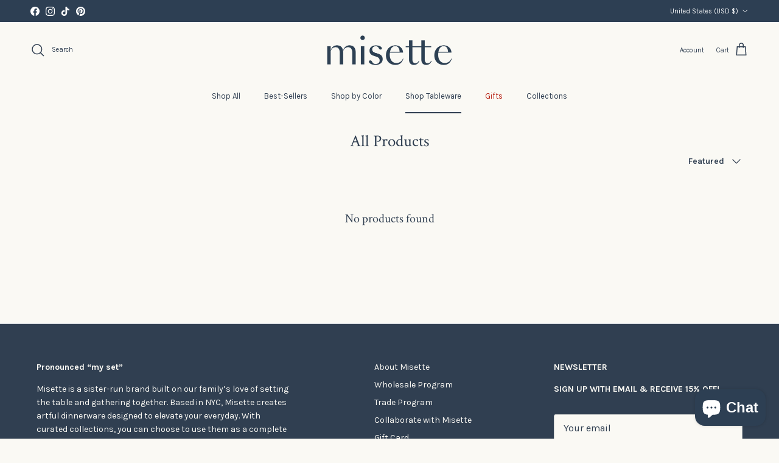

--- FILE ---
content_type: text/html; charset=utf-8
request_url: https://www.misettetable.com/collections/all-products/vases
body_size: 29462
content:
<!doctype html>
<html class="no-js" lang="en" dir="ltr">
<head><meta charset="utf-8">
<meta name="viewport" content="width=device-width,initial-scale=1">
<title>All Products &ndash; Tagged &quot;Vases&quot; &ndash; Misette</title><link rel="canonical" href="https://www.misettetable.com/collections/all-products/vases"><link rel="icon" href="//www.misettetable.com/cdn/shop/files/20094-MIS-fulllogo-digital-midnight_13122670-81e8-44b4-8eab-f981eafd1d5a.png?crop=center&height=48&v=1656096003&width=48" type="image/png">
  <link rel="apple-touch-icon" href="//www.misettetable.com/cdn/shop/files/20094-MIS-fulllogo-digital-midnight_13122670-81e8-44b4-8eab-f981eafd1d5a.png?crop=center&height=180&v=1656096003&width=180"><meta property="og:site_name" content="Misette">
<meta property="og:url" content="https://www.misettetable.com/collections/all-products/vases">
<meta property="og:title" content="All Products">
<meta property="og:type" content="product.group">
<meta property="og:description" content="Shop online for modern dinnerware sets, unique décor items, stylish cutlery and high-quality glassware. Made for everyday life—not just special occasions. "><meta name="twitter:card" content="summary_large_image">
<meta name="twitter:title" content="All Products">
<meta name="twitter:description" content="Shop online for modern dinnerware sets, unique décor items, stylish cutlery and high-quality glassware. Made for everyday life—not just special occasions. ">
<style>@font-face {
  font-family: Karla;
  font-weight: 400;
  font-style: normal;
  font-display: fallback;
  src: url("//www.misettetable.com/cdn/fonts/karla/karla_n4.40497e07df527e6a50e58fb17ef1950c72f3e32c.woff2") format("woff2"),
       url("//www.misettetable.com/cdn/fonts/karla/karla_n4.e9f6f9de321061073c6bfe03c28976ba8ce6ee18.woff") format("woff");
}
@font-face {
  font-family: Karla;
  font-weight: 700;
  font-style: normal;
  font-display: fallback;
  src: url("//www.misettetable.com/cdn/fonts/karla/karla_n7.4358a847d4875593d69cfc3f8cc0b44c17b3ed03.woff2") format("woff2"),
       url("//www.misettetable.com/cdn/fonts/karla/karla_n7.96e322f6d76ce794f25fa29e55d6997c3fb656b6.woff") format("woff");
}
@font-face {
  font-family: Karla;
  font-weight: 500;
  font-style: normal;
  font-display: fallback;
  src: url("//www.misettetable.com/cdn/fonts/karla/karla_n5.0f2c50ba88af8c39d2756f2fc9dfccf18f808828.woff2") format("woff2"),
       url("//www.misettetable.com/cdn/fonts/karla/karla_n5.88d3e57f788ee4a41fa11fc99b9881ce077acdc2.woff") format("woff");
}
@font-face {
  font-family: Karla;
  font-weight: 400;
  font-style: italic;
  font-display: fallback;
  src: url("//www.misettetable.com/cdn/fonts/karla/karla_i4.2086039c16bcc3a78a72a2f7b471e3c4a7f873a6.woff2") format("woff2"),
       url("//www.misettetable.com/cdn/fonts/karla/karla_i4.7b9f59841a5960c16fa2a897a0716c8ebb183221.woff") format("woff");
}
@font-face {
  font-family: Karla;
  font-weight: 700;
  font-style: italic;
  font-display: fallback;
  src: url("//www.misettetable.com/cdn/fonts/karla/karla_i7.fe031cd65d6e02906286add4f6dda06afc2615f0.woff2") format("woff2"),
       url("//www.misettetable.com/cdn/fonts/karla/karla_i7.816d4949fa7f7d79314595d7003eda5b44e959e3.woff") format("woff");
}
@font-face {
  font-family: "Crimson Text";
  font-weight: 400;
  font-style: normal;
  font-display: fallback;
  src: url("//www.misettetable.com/cdn/fonts/crimson_text/crimsontext_n4.a9a5f5ab47c6f5346e7cd274511a5d08c59fb906.woff2") format("woff2"),
       url("//www.misettetable.com/cdn/fonts/crimson_text/crimsontext_n4.e89f2f0678223181d995b90850b6894b928b2f96.woff") format("woff");
}
@font-face {
  font-family: Jost;
  font-weight: 400;
  font-style: normal;
  font-display: fallback;
  src: url("//www.misettetable.com/cdn/fonts/jost/jost_n4.d47a1b6347ce4a4c9f437608011273009d91f2b7.woff2") format("woff2"),
       url("//www.misettetable.com/cdn/fonts/jost/jost_n4.791c46290e672b3f85c3d1c651ef2efa3819eadd.woff") format("woff");
}
@font-face {
  font-family: Karla;
  font-weight: 400;
  font-style: normal;
  font-display: fallback;
  src: url("//www.misettetable.com/cdn/fonts/karla/karla_n4.40497e07df527e6a50e58fb17ef1950c72f3e32c.woff2") format("woff2"),
       url("//www.misettetable.com/cdn/fonts/karla/karla_n4.e9f6f9de321061073c6bfe03c28976ba8ce6ee18.woff") format("woff");
}
@font-face {
  font-family: Karla;
  font-weight: 600;
  font-style: normal;
  font-display: fallback;
  src: url("//www.misettetable.com/cdn/fonts/karla/karla_n6.11d2ca9baa9358585c001bdea96cf4efec1c541a.woff2") format("woff2"),
       url("//www.misettetable.com/cdn/fonts/karla/karla_n6.f61bdbc760ad3ce235abbf92fc104026b8312806.woff") format("woff");
}
:root {
  --page-container-width:          2200px;
  --reading-container-width:       720px;
  --divider-opacity:               0.14;
  --gutter-large:                  30px;
  --gutter-desktop:                20px;
  --gutter-mobile:                 16px;
  --section-padding:               50px;
  --larger-section-padding:        80px;
  --larger-section-padding-mobile: 60px;
  --largest-section-padding:       110px;
  --aos-animate-duration:          0.6s;

  --base-font-family:              Karla, sans-serif;
  --base-font-weight:              400;
  --base-font-style:               normal;
  --heading-font-family:           "Crimson Text", serif;
  --heading-font-weight:           400;
  --heading-font-style:            normal;
  --logo-font-family:              Jost, sans-serif;
  --logo-font-weight:              400;
  --logo-font-style:               normal;
  --nav-font-family:               Karla, sans-serif;
  --nav-font-weight:               400;
  --nav-font-style:                normal;

  --base-text-size:14px;
  --base-line-height:              1.6;
  --input-text-size:16px;
  --smaller-text-size-1:11px;
  --smaller-text-size-2:14px;
  --smaller-text-size-3:11px;
  --smaller-text-size-4:10px;
  --larger-text-size:34px;
  --super-large-text-size:60px;
  --super-large-mobile-text-size:27px;
  --larger-mobile-text-size:27px;
  --logo-text-size:24px;--btn-letter-spacing: 0.08em;
    --btn-text-transform: uppercase;
    --button-text-size: 12px;
    --quickbuy-button-text-size: 12;
    --small-feature-link-font-size: 0.75em;
    --input-btn-padding-top:             1.2em;
    --input-btn-padding-bottom:          1.2em;--heading-text-transform:none;
  --nav-text-size:                      13px;
  --mobile-menu-font-weight:            600;

  --body-bg-color:                      250 249 244;
  --bg-color:                           250 249 244;
  --body-text-color:                    48 63 81;
  --text-color:                         48 63 81;

  --header-text-col:                    #303f51;--header-text-hover-col:             var(--main-nav-link-hover-col);--header-bg-col:                     #faf9f4;
  --heading-color:                     48 63 81;
  --body-heading-color:                48 63 81;
  --heading-divider-col:               #faf9f4;

  --logo-col:                          #303f51;
  --main-nav-bg:                       #faf9f4;
  --main-nav-link-col:                 #303f51;
  --main-nav-link-hover-col:           #303f51;
  --main-nav-link-featured-col:        #b61d0f;

  --link-color:                        250 249 244;
  --body-link-color:                   250 249 244;

  --btn-bg-color:                        48 63 81;
  --btn-bg-hover-color:                  48 63 81;
  --btn-border-color:                    48 63 81;
  --btn-border-hover-color:              48 63 81;
  --btn-text-color:                      250 249 244;
  --btn-text-hover-color:                250 249 244;--btn-alt-bg-color:                    48 63 81;
  --btn-alt-text-color:                  250 249 244;
  --btn-alt-border-color:                48 63 81;
  --btn-alt-border-hover-color:          48 63 81;--btn-ter-bg-color:                    237 234 216;
  --btn-ter-text-color:                  10 13 17;
  --btn-ter-bg-hover-color:              48 63 81;
  --btn-ter-text-hover-color:            250 249 244;--btn-border-radius: 3px;--color-scheme-default:                             #faf9f4;
  --color-scheme-default-color:                       250 249 244;
  --color-scheme-default-text-color:                  48 63 81;
  --color-scheme-default-head-color:                  48 63 81;
  --color-scheme-default-link-color:                  250 249 244;
  --color-scheme-default-btn-text-color:              250 249 244;
  --color-scheme-default-btn-text-hover-color:        250 249 244;
  --color-scheme-default-btn-bg-color:                48 63 81;
  --color-scheme-default-btn-bg-hover-color:          48 63 81;
  --color-scheme-default-btn-border-color:            48 63 81;
  --color-scheme-default-btn-border-hover-color:      48 63 81;
  --color-scheme-default-btn-alt-text-color:          250 249 244;
  --color-scheme-default-btn-alt-bg-color:            48 63 81;
  --color-scheme-default-btn-alt-border-color:        48 63 81;
  --color-scheme-default-btn-alt-border-hover-color:  48 63 81;

  --color-scheme-1:                             #faf9f4;
  --color-scheme-1-color:                       250 249 244;
  --color-scheme-1-text-color:                  48 63 81;
  --color-scheme-1-head-color:                  48 63 81;
  --color-scheme-1-link-color:                  48 63 81;
  --color-scheme-1-btn-text-color:              250 249 244;
  --color-scheme-1-btn-text-hover-color:        250 249 244;
  --color-scheme-1-btn-bg-color:                48 63 81;
  --color-scheme-1-btn-bg-hover-color:          48 63 81;
  --color-scheme-1-btn-border-color:            48 63 81;
  --color-scheme-1-btn-border-hover-color:      48 63 81;
  --color-scheme-1-btn-alt-text-color:          48 63 81;
  --color-scheme-1-btn-alt-bg-color:            250 249 244;
  --color-scheme-1-btn-alt-border-color:        48 63 81;
  --color-scheme-1-btn-alt-border-hover-color:  48 63 81;

  --color-scheme-2:                             #faf9f4;
  --color-scheme-2-color:                       250 249 244;
  --color-scheme-2-text-color:                  48 63 81;
  --color-scheme-2-head-color:                  48 63 81;
  --color-scheme-2-link-color:                  48 63 81;
  --color-scheme-2-btn-text-color:              250 249 244;
  --color-scheme-2-btn-text-hover-color:        250 249 244;
  --color-scheme-2-btn-bg-color:                48 63 81;
  --color-scheme-2-btn-bg-hover-color:          48 63 81;
  --color-scheme-2-btn-border-color:            48 63 81;
  --color-scheme-2-btn-border-hover-color:      48 63 81;
  --color-scheme-2-btn-alt-text-color:          48 63 81;
  --color-scheme-2-btn-alt-bg-color:            250 249 244;
  --color-scheme-2-btn-alt-border-color:        48 63 81;
  --color-scheme-2-btn-alt-border-hover-color:  48 63 81;

  /* Shop Pay payment terms */
  --payment-terms-background-color:    #faf9f4;--quickbuy-bg: 250 249 244;--body-input-background-color:       rgb(var(--body-bg-color));
  --input-background-color:            rgb(var(--body-bg-color));
  --body-input-text-color:             var(--body-text-color);
  --input-text-color:                  var(--body-text-color);
  --body-input-border-color:           rgb(200, 203, 203);
  --input-border-color:                rgb(200, 203, 203);
  --input-border-color-hover:          rgb(139, 147, 154);
  --input-border-color-active:         rgb(48, 63, 81);

  --swatch-cross-svg:                  url("data:image/svg+xml,%3Csvg xmlns='http://www.w3.org/2000/svg' width='240' height='240' viewBox='0 0 24 24' fill='none' stroke='rgb(200, 203, 203)' stroke-width='0.09' preserveAspectRatio='none' %3E%3Cline x1='24' y1='0' x2='0' y2='24'%3E%3C/line%3E%3C/svg%3E");
  --swatch-cross-hover:                url("data:image/svg+xml,%3Csvg xmlns='http://www.w3.org/2000/svg' width='240' height='240' viewBox='0 0 24 24' fill='none' stroke='rgb(139, 147, 154)' stroke-width='0.09' preserveAspectRatio='none' %3E%3Cline x1='24' y1='0' x2='0' y2='24'%3E%3C/line%3E%3C/svg%3E");
  --swatch-cross-active:               url("data:image/svg+xml,%3Csvg xmlns='http://www.w3.org/2000/svg' width='240' height='240' viewBox='0 0 24 24' fill='none' stroke='rgb(48, 63, 81)' stroke-width='0.09' preserveAspectRatio='none' %3E%3Cline x1='24' y1='0' x2='0' y2='24'%3E%3C/line%3E%3C/svg%3E");

  --footer-divider-col:                #c5ccd6;
  --footer-text-col:                   250 249 244;
  --footer-heading-col:                250 249 244;
  --footer-bg:                         #303f51;--product-label-overlay-justify: flex-start;--product-label-overlay-align: flex-start;--product-label-overlay-reduction-text:   #faf9f4;
  --product-label-overlay-reduction-bg:     #303f51;
  --product-label-overlay-stock-text:       #faf9f4;
  --product-label-overlay-stock-bg:         #303f51;
  --product-label-overlay-new-text:         #faf9f4;
  --product-label-overlay-new-bg:           #c5ccd6;
  --product-label-overlay-meta-text:        #faf9f4;
  --product-label-overlay-meta-bg:          #303f51;
  --product-label-sale-text:                #b61d0f;
  --product-label-sold-text:                #303f51;
  --product-label-preorder-text:            #303f51;

  --product-block-crop-align:               center;

  
  --product-block-price-align:              flex-start;
  --product-block-price-item-margin-start:  initial;
  --product-block-price-item-margin-end:    .5rem;
  

  --collection-block-image-position:   center center;

  --swatch-picker-image-size:          68px;
  --swatch-crop-align:                 center center;

  --image-overlay-text-color:          250 249 244;--image-overlay-bg:                  rgba(48, 63, 81, 0.1);
  --image-overlay-shadow-start:        rgb(0 0 0 / 0.15);
  --image-overlay-box-opacity:         0.9;.image-overlay--bg-box .text-overlay .text-overlay__text {
      --image-overlay-box-bg: 250 249 244;
      --heading-color: var(--body-heading-color);
      --text-color: var(--body-text-color);
      --link-color: var(--body-link-color);
    }--product-inventory-ok-box-color:            #faf9f4;
  --product-inventory-ok-text-color:           #b8c3b0;
  --product-inventory-ok-icon-box-fill-color:  #fff;
  --product-inventory-low-box-color:           #faf9f4;
  --product-inventory-low-text-color:          #303f51;
  --product-inventory-low-icon-box-fill-color: #fff;
  --product-inventory-low-text-color-channels: 184, 195, 176;
  --product-inventory-ok-text-color-channels:  48, 63, 81;

  --rating-star-color: 48 63 81;
}::selection {
    background: rgb(var(--body-heading-color));
    color: rgb(var(--body-bg-color));
  }
  ::-moz-selection {
    background: rgb(var(--body-heading-color));
    color: rgb(var(--body-bg-color));
  }.use-color-scheme--default {
  --product-label-sale-text:           #b61d0f;
  --product-label-sold-text:           #303f51;
  --product-label-preorder-text:       #303f51;
  --input-background-color:            rgb(var(--body-bg-color));
  --input-text-color:                  var(--body-input-text-color);
  --input-border-color:                rgb(200, 203, 203);
  --input-border-color-hover:          rgb(139, 147, 154);
  --input-border-color-active:         rgb(48, 63, 81);
}</style>



<style>
  @font-face {
    font-family: 'SangBleu OG Sans';
    src: url(//www.misettetable.com/cdn/shop/t/72/assets/SangBleuOGSans-Regular.woff?v=11296210201520373431764618654) format('woff');
    font-weight: 400;
    font-style: normal;
  }
  @font-face {
    font-family: 'SuisseIntl';
    src: url(//www.misettetable.com/cdn/shop/t/72/assets/SuisseIntl-Light.woff?v=57209956675905952201764618661) format('woff');
    font-weight: 300;
    font-style: normal;
  }
  @font-face {
    font-family: 'SuisseIntl';
    src: url(//www.misettetable.com/cdn/shop/t/72/assets/SuisseIntl-Regular.woff?v=119194293557901449101764618661) format('woff');
    font-weight: 400;
    font-style: normal;
  }
  @font-face {
    font-family: 'SuisseIntl';
    src: url(//www.misettetable.com/cdn/shop/t/72/assets/SuisseIntl-SemiBold.woff?v=137605759813924405051764618662) format('woff');
    font-weight: 700;
    font-style: normal;
  }
</style>


  <link href="//www.misettetable.com/cdn/shop/t/72/assets/main.css?v=163845267605350184441764618649" rel="stylesheet" type="text/css" media="all" />

  <link href="//www.misettetable.com/cdn/shop/t/72/assets/custom_style.css?v=144391137975898680911764618640" rel="stylesheet" type="text/css" media="all" /><link rel="preload" as="font" href="//www.misettetable.com/cdn/fonts/karla/karla_n4.40497e07df527e6a50e58fb17ef1950c72f3e32c.woff2" type="font/woff2" crossorigin><link rel="preload" as="font" href="//www.misettetable.com/cdn/fonts/crimson_text/crimsontext_n4.a9a5f5ab47c6f5346e7cd274511a5d08c59fb906.woff2" type="font/woff2" crossorigin><script src="https://ajax.googleapis.com/ajax/libs/jquery/3.7.1/jquery.min.js"></script>
  <link rel="stylesheet" href="https://cdn.jsdelivr.net/npm/swiper@11/swiper-bundle.min.css">
  <script src="https://cdn.jsdelivr.net/npm/swiper@11/swiper-bundle.min.js"></script>
  <script src="//www.misettetable.com/cdn/shop/t/72/assets/custom-script.js?v=99008118827988303661764618638" type="text/javascript"></script>

  <script>
    document.documentElement.className = document.documentElement.className.replace('no-js', 'js');

    window.theme = {
      info: {
        name: 'Symmetry',
        version: '7.3.0'
      },
      device: {
        hasTouch: window.matchMedia('(any-pointer: coarse)').matches,
        hasHover: window.matchMedia('(hover: hover)').matches
      },
      mediaQueries: {
        md: '(min-width: 768px)',
        productMediaCarouselBreak: '(min-width: 1041px)'
      },
      routes: {
        base: 'https://www.misettetable.com',
        cart: '/cart',
        cartAdd: '/cart/add.js',
        cartUpdate: '/cart/update.js',
        predictiveSearch: '/search/suggest'
      },
      strings: {
        cartTermsConfirmation: "You must agree to the terms and conditions before continuing.",
        cartItemsQuantityError: "You can only add [QUANTITY] of this item to your cart.",
        generalSearchViewAll: "View all search results",
        noStock: "Sold out",
        noVariant: "Unavailable",
        productsProductChooseA: "Choose a",
        generalSearchPages: "Pages",
        generalSearchNoResultsWithoutTerms: "Sorry, we couldnʼt find any results",
        shippingCalculator: {
          singleRate: "There is one shipping rate for this destination:",
          multipleRates: "There are multiple shipping rates for this destination:",
          noRates: "We do not ship to this destination."
        }
      },
      settings: {
        moneyWithCurrencyFormat: "${{amount}} USD",
        cartType: "page",
        afterAddToCart: "notification",
        quickbuyStyle: "button",
        externalLinksNewTab: true,
        internalLinksSmoothScroll: true
      }
    }

    theme.inlineNavigationCheck = function() {
      var pageHeader = document.querySelector('.pageheader'),
          inlineNavContainer = pageHeader.querySelector('.logo-area__left__inner'),
          inlineNav = inlineNavContainer.querySelector('.navigation--left');
      if (inlineNav && getComputedStyle(inlineNav).display != 'none') {
        var inlineMenuCentered = document.querySelector('.pageheader--layout-inline-menu-center'),
            logoContainer = document.querySelector('.logo-area__middle__inner');
        if(inlineMenuCentered) {
          var rightWidth = document.querySelector('.logo-area__right__inner').clientWidth,
              middleWidth = logoContainer.clientWidth,
              logoArea = document.querySelector('.logo-area'),
              computedLogoAreaStyle = getComputedStyle(logoArea),
              logoAreaInnerWidth = logoArea.clientWidth - Math.ceil(parseFloat(computedLogoAreaStyle.paddingLeft)) - Math.ceil(parseFloat(computedLogoAreaStyle.paddingRight)),
              availableNavWidth = logoAreaInnerWidth - Math.max(rightWidth, middleWidth) * 2 - 40;
          inlineNavContainer.style.maxWidth = availableNavWidth + 'px';
        }

        var firstInlineNavLink = inlineNav.querySelector('.navigation__item:first-child'),
            lastInlineNavLink = inlineNav.querySelector('.navigation__item:last-child');
        if (lastInlineNavLink) {
          var inlineNavWidth = null;
          if(document.querySelector('html[dir=rtl]')) {
            inlineNavWidth = firstInlineNavLink.offsetLeft - lastInlineNavLink.offsetLeft + firstInlineNavLink.offsetWidth;
          } else {
            inlineNavWidth = lastInlineNavLink.offsetLeft - firstInlineNavLink.offsetLeft + lastInlineNavLink.offsetWidth;
          }
          if (inlineNavContainer.offsetWidth >= inlineNavWidth) {
            pageHeader.classList.add('pageheader--layout-inline-permitted');
            var tallLogo = logoContainer.clientHeight > lastInlineNavLink.clientHeight + 20;
            if (tallLogo) {
              inlineNav.classList.add('navigation--tight-underline');
            } else {
              inlineNav.classList.remove('navigation--tight-underline');
            }
          } else {
            pageHeader.classList.remove('pageheader--layout-inline-permitted');
          }
        }
      }
    };

    theme.setInitialHeaderHeightProperty = () => {
      const section = document.querySelector('.section-header');
      if (section) {
        document.documentElement.style.setProperty('--theme-header-height', Math.ceil(section.clientHeight) + 'px');
      }
    };
  </script>

  <script src="//www.misettetable.com/cdn/shop/t/72/assets/main.js?v=5650272579032201731764618649" defer></script>
    <script src="//www.misettetable.com/cdn/shop/t/72/assets/animate-on-scroll.js?v=15249566486942820451764618634" defer></script>
    <link href="//www.misettetable.com/cdn/shop/t/72/assets/animate-on-scroll.css?v=116824741000487223811764618634" rel="stylesheet" type="text/css" media="all" />
  

  <script>window.performance && window.performance.mark && window.performance.mark('shopify.content_for_header.start');</script><meta name="google-site-verification" content="DSx_89WHr_TnicgqObYON9UWDUtB20HVO98JQDy6nFg">
<meta id="shopify-digital-wallet" name="shopify-digital-wallet" content="/52677738684/digital_wallets/dialog">
<meta name="shopify-checkout-api-token" content="83cefb772a92f96096de7ca6035d9473">
<meta id="in-context-paypal-metadata" data-shop-id="52677738684" data-venmo-supported="true" data-environment="production" data-locale="en_US" data-paypal-v4="true" data-currency="USD">
<link rel="alternate" type="application/atom+xml" title="Feed" href="/collections/all-products/vases.atom" />
<link rel="alternate" type="application/json+oembed" href="https://www.misettetable.com/collections/all-products/vases.oembed">
<script async="async" src="/checkouts/internal/preloads.js?locale=en-US"></script>
<link rel="preconnect" href="https://shop.app" crossorigin="anonymous">
<script async="async" src="https://shop.app/checkouts/internal/preloads.js?locale=en-US&shop_id=52677738684" crossorigin="anonymous"></script>
<script id="apple-pay-shop-capabilities" type="application/json">{"shopId":52677738684,"countryCode":"US","currencyCode":"USD","merchantCapabilities":["supports3DS"],"merchantId":"gid:\/\/shopify\/Shop\/52677738684","merchantName":"Misette","requiredBillingContactFields":["postalAddress","email"],"requiredShippingContactFields":["postalAddress","email"],"shippingType":"shipping","supportedNetworks":["visa","masterCard","amex","discover","elo","jcb"],"total":{"type":"pending","label":"Misette","amount":"1.00"},"shopifyPaymentsEnabled":true,"supportsSubscriptions":true}</script>
<script id="shopify-features" type="application/json">{"accessToken":"83cefb772a92f96096de7ca6035d9473","betas":["rich-media-storefront-analytics"],"domain":"www.misettetable.com","predictiveSearch":true,"shopId":52677738684,"locale":"en"}</script>
<script>var Shopify = Shopify || {};
Shopify.shop = "misettetable.myshopify.com";
Shopify.locale = "en";
Shopify.currency = {"active":"USD","rate":"1.0"};
Shopify.country = "US";
Shopify.theme = {"name":"12.02 - Holiday Gifting","id":152454627560,"schema_name":"Symmetry","schema_version":"7.3.0","theme_store_id":568,"role":"main"};
Shopify.theme.handle = "null";
Shopify.theme.style = {"id":null,"handle":null};
Shopify.cdnHost = "www.misettetable.com/cdn";
Shopify.routes = Shopify.routes || {};
Shopify.routes.root = "/";</script>
<script type="module">!function(o){(o.Shopify=o.Shopify||{}).modules=!0}(window);</script>
<script>!function(o){function n(){var o=[];function n(){o.push(Array.prototype.slice.apply(arguments))}return n.q=o,n}var t=o.Shopify=o.Shopify||{};t.loadFeatures=n(),t.autoloadFeatures=n()}(window);</script>
<script>
  window.ShopifyPay = window.ShopifyPay || {};
  window.ShopifyPay.apiHost = "shop.app\/pay";
  window.ShopifyPay.redirectState = null;
</script>
<script id="shop-js-analytics" type="application/json">{"pageType":"collection"}</script>
<script defer="defer" async type="module" src="//www.misettetable.com/cdn/shopifycloud/shop-js/modules/v2/client.init-shop-cart-sync_C5BV16lS.en.esm.js"></script>
<script defer="defer" async type="module" src="//www.misettetable.com/cdn/shopifycloud/shop-js/modules/v2/chunk.common_CygWptCX.esm.js"></script>
<script type="module">
  await import("//www.misettetable.com/cdn/shopifycloud/shop-js/modules/v2/client.init-shop-cart-sync_C5BV16lS.en.esm.js");
await import("//www.misettetable.com/cdn/shopifycloud/shop-js/modules/v2/chunk.common_CygWptCX.esm.js");

  window.Shopify.SignInWithShop?.initShopCartSync?.({"fedCMEnabled":true,"windoidEnabled":true});

</script>
<script>
  window.Shopify = window.Shopify || {};
  if (!window.Shopify.featureAssets) window.Shopify.featureAssets = {};
  window.Shopify.featureAssets['shop-js'] = {"shop-cart-sync":["modules/v2/client.shop-cart-sync_ZFArdW7E.en.esm.js","modules/v2/chunk.common_CygWptCX.esm.js"],"init-fed-cm":["modules/v2/client.init-fed-cm_CmiC4vf6.en.esm.js","modules/v2/chunk.common_CygWptCX.esm.js"],"shop-button":["modules/v2/client.shop-button_tlx5R9nI.en.esm.js","modules/v2/chunk.common_CygWptCX.esm.js"],"shop-cash-offers":["modules/v2/client.shop-cash-offers_DOA2yAJr.en.esm.js","modules/v2/chunk.common_CygWptCX.esm.js","modules/v2/chunk.modal_D71HUcav.esm.js"],"init-windoid":["modules/v2/client.init-windoid_sURxWdc1.en.esm.js","modules/v2/chunk.common_CygWptCX.esm.js"],"shop-toast-manager":["modules/v2/client.shop-toast-manager_ClPi3nE9.en.esm.js","modules/v2/chunk.common_CygWptCX.esm.js"],"init-shop-email-lookup-coordinator":["modules/v2/client.init-shop-email-lookup-coordinator_B8hsDcYM.en.esm.js","modules/v2/chunk.common_CygWptCX.esm.js"],"init-shop-cart-sync":["modules/v2/client.init-shop-cart-sync_C5BV16lS.en.esm.js","modules/v2/chunk.common_CygWptCX.esm.js"],"avatar":["modules/v2/client.avatar_BTnouDA3.en.esm.js"],"pay-button":["modules/v2/client.pay-button_FdsNuTd3.en.esm.js","modules/v2/chunk.common_CygWptCX.esm.js"],"init-customer-accounts":["modules/v2/client.init-customer-accounts_DxDtT_ad.en.esm.js","modules/v2/client.shop-login-button_C5VAVYt1.en.esm.js","modules/v2/chunk.common_CygWptCX.esm.js","modules/v2/chunk.modal_D71HUcav.esm.js"],"init-shop-for-new-customer-accounts":["modules/v2/client.init-shop-for-new-customer-accounts_ChsxoAhi.en.esm.js","modules/v2/client.shop-login-button_C5VAVYt1.en.esm.js","modules/v2/chunk.common_CygWptCX.esm.js","modules/v2/chunk.modal_D71HUcav.esm.js"],"shop-login-button":["modules/v2/client.shop-login-button_C5VAVYt1.en.esm.js","modules/v2/chunk.common_CygWptCX.esm.js","modules/v2/chunk.modal_D71HUcav.esm.js"],"init-customer-accounts-sign-up":["modules/v2/client.init-customer-accounts-sign-up_CPSyQ0Tj.en.esm.js","modules/v2/client.shop-login-button_C5VAVYt1.en.esm.js","modules/v2/chunk.common_CygWptCX.esm.js","modules/v2/chunk.modal_D71HUcav.esm.js"],"shop-follow-button":["modules/v2/client.shop-follow-button_Cva4Ekp9.en.esm.js","modules/v2/chunk.common_CygWptCX.esm.js","modules/v2/chunk.modal_D71HUcav.esm.js"],"checkout-modal":["modules/v2/client.checkout-modal_BPM8l0SH.en.esm.js","modules/v2/chunk.common_CygWptCX.esm.js","modules/v2/chunk.modal_D71HUcav.esm.js"],"lead-capture":["modules/v2/client.lead-capture_Bi8yE_yS.en.esm.js","modules/v2/chunk.common_CygWptCX.esm.js","modules/v2/chunk.modal_D71HUcav.esm.js"],"shop-login":["modules/v2/client.shop-login_D6lNrXab.en.esm.js","modules/v2/chunk.common_CygWptCX.esm.js","modules/v2/chunk.modal_D71HUcav.esm.js"],"payment-terms":["modules/v2/client.payment-terms_CZxnsJam.en.esm.js","modules/v2/chunk.common_CygWptCX.esm.js","modules/v2/chunk.modal_D71HUcav.esm.js"]};
</script>
<script>(function() {
  var isLoaded = false;
  function asyncLoad() {
    if (isLoaded) return;
    isLoaded = true;
    var urls = ["\/\/staticw2.yotpo.com\/sz01WPslCaSH4iLNgV3Dc47p5GlMUezrNKUNZpsX\/widget.js?shop=misettetable.myshopify.com"];
    for (var i = 0; i < urls.length; i++) {
      var s = document.createElement('script');
      s.type = 'text/javascript';
      s.async = true;
      s.src = urls[i];
      var x = document.getElementsByTagName('script')[0];
      x.parentNode.insertBefore(s, x);
    }
  };
  if(window.attachEvent) {
    window.attachEvent('onload', asyncLoad);
  } else {
    window.addEventListener('load', asyncLoad, false);
  }
})();</script>
<script id="__st">var __st={"a":52677738684,"offset":-18000,"reqid":"70f1f81b-32ec-45af-a7d9-b69c0ee2d340-1768776801","pageurl":"www.misettetable.com\/collections\/all-products\/vases","u":"d22cfe5d4210","p":"collection","rtyp":"collection","rid":267356012732};</script>
<script>window.ShopifyPaypalV4VisibilityTracking = true;</script>
<script id="captcha-bootstrap">!function(){'use strict';const t='contact',e='account',n='new_comment',o=[[t,t],['blogs',n],['comments',n],[t,'customer']],c=[[e,'customer_login'],[e,'guest_login'],[e,'recover_customer_password'],[e,'create_customer']],r=t=>t.map((([t,e])=>`form[action*='/${t}']:not([data-nocaptcha='true']) input[name='form_type'][value='${e}']`)).join(','),a=t=>()=>t?[...document.querySelectorAll(t)].map((t=>t.form)):[];function s(){const t=[...o],e=r(t);return a(e)}const i='password',u='form_key',d=['recaptcha-v3-token','g-recaptcha-response','h-captcha-response',i],f=()=>{try{return window.sessionStorage}catch{return}},m='__shopify_v',_=t=>t.elements[u];function p(t,e,n=!1){try{const o=window.sessionStorage,c=JSON.parse(o.getItem(e)),{data:r}=function(t){const{data:e,action:n}=t;return t[m]||n?{data:e,action:n}:{data:t,action:n}}(c);for(const[e,n]of Object.entries(r))t.elements[e]&&(t.elements[e].value=n);n&&o.removeItem(e)}catch(o){console.error('form repopulation failed',{error:o})}}const l='form_type',E='cptcha';function T(t){t.dataset[E]=!0}const w=window,h=w.document,L='Shopify',v='ce_forms',y='captcha';let A=!1;((t,e)=>{const n=(g='f06e6c50-85a8-45c8-87d0-21a2b65856fe',I='https://cdn.shopify.com/shopifycloud/storefront-forms-hcaptcha/ce_storefront_forms_captcha_hcaptcha.v1.5.2.iife.js',D={infoText:'Protected by hCaptcha',privacyText:'Privacy',termsText:'Terms'},(t,e,n)=>{const o=w[L][v],c=o.bindForm;if(c)return c(t,g,e,D).then(n);var r;o.q.push([[t,g,e,D],n]),r=I,A||(h.body.append(Object.assign(h.createElement('script'),{id:'captcha-provider',async:!0,src:r})),A=!0)});var g,I,D;w[L]=w[L]||{},w[L][v]=w[L][v]||{},w[L][v].q=[],w[L][y]=w[L][y]||{},w[L][y].protect=function(t,e){n(t,void 0,e),T(t)},Object.freeze(w[L][y]),function(t,e,n,w,h,L){const[v,y,A,g]=function(t,e,n){const i=e?o:[],u=t?c:[],d=[...i,...u],f=r(d),m=r(i),_=r(d.filter((([t,e])=>n.includes(e))));return[a(f),a(m),a(_),s()]}(w,h,L),I=t=>{const e=t.target;return e instanceof HTMLFormElement?e:e&&e.form},D=t=>v().includes(t);t.addEventListener('submit',(t=>{const e=I(t);if(!e)return;const n=D(e)&&!e.dataset.hcaptchaBound&&!e.dataset.recaptchaBound,o=_(e),c=g().includes(e)&&(!o||!o.value);(n||c)&&t.preventDefault(),c&&!n&&(function(t){try{if(!f())return;!function(t){const e=f();if(!e)return;const n=_(t);if(!n)return;const o=n.value;o&&e.removeItem(o)}(t);const e=Array.from(Array(32),(()=>Math.random().toString(36)[2])).join('');!function(t,e){_(t)||t.append(Object.assign(document.createElement('input'),{type:'hidden',name:u})),t.elements[u].value=e}(t,e),function(t,e){const n=f();if(!n)return;const o=[...t.querySelectorAll(`input[type='${i}']`)].map((({name:t})=>t)),c=[...d,...o],r={};for(const[a,s]of new FormData(t).entries())c.includes(a)||(r[a]=s);n.setItem(e,JSON.stringify({[m]:1,action:t.action,data:r}))}(t,e)}catch(e){console.error('failed to persist form',e)}}(e),e.submit())}));const S=(t,e)=>{t&&!t.dataset[E]&&(n(t,e.some((e=>e===t))),T(t))};for(const o of['focusin','change'])t.addEventListener(o,(t=>{const e=I(t);D(e)&&S(e,y())}));const B=e.get('form_key'),M=e.get(l),P=B&&M;t.addEventListener('DOMContentLoaded',(()=>{const t=y();if(P)for(const e of t)e.elements[l].value===M&&p(e,B);[...new Set([...A(),...v().filter((t=>'true'===t.dataset.shopifyCaptcha))])].forEach((e=>S(e,t)))}))}(h,new URLSearchParams(w.location.search),n,t,e,['guest_login'])})(!0,!0)}();</script>
<script integrity="sha256-4kQ18oKyAcykRKYeNunJcIwy7WH5gtpwJnB7kiuLZ1E=" data-source-attribution="shopify.loadfeatures" defer="defer" src="//www.misettetable.com/cdn/shopifycloud/storefront/assets/storefront/load_feature-a0a9edcb.js" crossorigin="anonymous"></script>
<script crossorigin="anonymous" defer="defer" src="//www.misettetable.com/cdn/shopifycloud/storefront/assets/shopify_pay/storefront-65b4c6d7.js?v=20250812"></script>
<script data-source-attribution="shopify.dynamic_checkout.dynamic.init">var Shopify=Shopify||{};Shopify.PaymentButton=Shopify.PaymentButton||{isStorefrontPortableWallets:!0,init:function(){window.Shopify.PaymentButton.init=function(){};var t=document.createElement("script");t.src="https://www.misettetable.com/cdn/shopifycloud/portable-wallets/latest/portable-wallets.en.js",t.type="module",document.head.appendChild(t)}};
</script>
<script data-source-attribution="shopify.dynamic_checkout.buyer_consent">
  function portableWalletsHideBuyerConsent(e){var t=document.getElementById("shopify-buyer-consent"),n=document.getElementById("shopify-subscription-policy-button");t&&n&&(t.classList.add("hidden"),t.setAttribute("aria-hidden","true"),n.removeEventListener("click",e))}function portableWalletsShowBuyerConsent(e){var t=document.getElementById("shopify-buyer-consent"),n=document.getElementById("shopify-subscription-policy-button");t&&n&&(t.classList.remove("hidden"),t.removeAttribute("aria-hidden"),n.addEventListener("click",e))}window.Shopify?.PaymentButton&&(window.Shopify.PaymentButton.hideBuyerConsent=portableWalletsHideBuyerConsent,window.Shopify.PaymentButton.showBuyerConsent=portableWalletsShowBuyerConsent);
</script>
<script data-source-attribution="shopify.dynamic_checkout.cart.bootstrap">document.addEventListener("DOMContentLoaded",(function(){function t(){return document.querySelector("shopify-accelerated-checkout-cart, shopify-accelerated-checkout")}if(t())Shopify.PaymentButton.init();else{new MutationObserver((function(e,n){t()&&(Shopify.PaymentButton.init(),n.disconnect())})).observe(document.body,{childList:!0,subtree:!0})}}));
</script>
<script id='scb4127' type='text/javascript' async='' src='https://www.misettetable.com/cdn/shopifycloud/privacy-banner/storefront-banner.js'></script><link id="shopify-accelerated-checkout-styles" rel="stylesheet" media="screen" href="https://www.misettetable.com/cdn/shopifycloud/portable-wallets/latest/accelerated-checkout-backwards-compat.css" crossorigin="anonymous">
<style id="shopify-accelerated-checkout-cart">
        #shopify-buyer-consent {
  margin-top: 1em;
  display: inline-block;
  width: 100%;
}

#shopify-buyer-consent.hidden {
  display: none;
}

#shopify-subscription-policy-button {
  background: none;
  border: none;
  padding: 0;
  text-decoration: underline;
  font-size: inherit;
  cursor: pointer;
}

#shopify-subscription-policy-button::before {
  box-shadow: none;
}

      </style>

<script>window.performance && window.performance.mark && window.performance.mark('shopify.content_for_header.end');</script><!-- CC Custom Head Start --><!-- CC Custom Head End --><!-- BEGIN app block: shopify://apps/hulk-form-builder/blocks/app-embed/b6b8dd14-356b-4725-a4ed-77232212b3c3 --><!-- BEGIN app snippet: hulkapps-formbuilder-theme-ext --><script type="text/javascript">
  
  if (typeof window.formbuilder_customer != "object") {
        window.formbuilder_customer = {}
  }

  window.hulkFormBuilder = {
    form_data: {},
    shop_data: {"shop_PAghMgrR-5sJIC1sHdK16g":{"shop_uuid":"PAghMgrR-5sJIC1sHdK16g","shop_timezone":"America\/New_York","shop_id":88041,"shop_is_after_submit_enabled":true,"shop_shopify_plan":"Shopify Plus","shop_shopify_domain":"misettetable.myshopify.com","shop_created_at":"2023-07-19T21:04:06.967-05:00","is_skip_metafield":false,"shop_deleted":false,"shop_disabled":false}},
    settings_data: {"shop_settings":{"shop_customise_msgs":[],"default_customise_msgs":{"is_required":"is required","thank_you":"Thank you! The form was submitted successfully.","processing":"Processing...","valid_data":"Please provide valid data","valid_email":"Provide valid email format","valid_tags":"HTML Tags are not allowed","valid_phone":"Provide valid phone number","valid_captcha":"Please provide valid captcha response","valid_url":"Provide valid URL","only_number_alloud":"Provide valid number in","number_less":"must be less than","number_more":"must be more than","image_must_less":"Image must be less than 20MB","image_number":"Images allowed","image_extension":"Invalid extension! Please provide image file","error_image_upload":"Error in image upload. Please try again.","error_file_upload":"Error in file upload. Please try again.","your_response":"Your response","error_form_submit":"Error occur.Please try again after sometime.","email_submitted":"Form with this email is already submitted","invalid_email_by_zerobounce":"The email address you entered appears to be invalid. Please check it and try again.","download_file":"Download file","card_details_invalid":"Your card details are invalid","card_details":"Card details","please_enter_card_details":"Please enter card details","card_number":"Card number","exp_mm":"Exp MM","exp_yy":"Exp YY","crd_cvc":"CVV","payment_value":"Payment amount","please_enter_payment_amount":"Please enter payment amount","address1":"Address line 1","address2":"Address line 2","city":"City","province":"Province","zipcode":"Zip code","country":"Country","blocked_domain":"This form does not accept addresses from","file_must_less":"File must be less than 20MB","file_extension":"Invalid extension! Please provide file","only_file_number_alloud":"files allowed","previous":"Previous","next":"Next","must_have_a_input":"Please enter at least one field.","please_enter_required_data":"Please enter required data","atleast_one_special_char":"Include at least one special character","atleast_one_lowercase_char":"Include at least one lowercase character","atleast_one_uppercase_char":"Include at least one uppercase character","atleast_one_number":"Include at least one number","must_have_8_chars":"Must have 8 characters long","be_between_8_and_12_chars":"Be between 8 and 12 characters long","please_select":"Please Select","phone_submitted":"Form with this phone number is already submitted","user_res_parse_error":"Error while submitting the form","valid_same_values":"values must be same","product_choice_clear_selection":"Clear Selection","picture_choice_clear_selection":"Clear Selection","remove_all_for_file_image_upload":"Remove All","invalid_file_type_for_image_upload":"You can't upload files of this type.","invalid_file_type_for_signature_upload":"You can't upload files of this type.","max_files_exceeded_for_file_upload":"You can not upload any more files.","max_files_exceeded_for_image_upload":"You can not upload any more files.","file_already_exist":"File already uploaded","max_limit_exceed":"You have added the maximum number of text fields.","cancel_upload_for_file_upload":"Cancel upload","cancel_upload_for_image_upload":"Cancel upload","cancel_upload_for_signature_upload":"Cancel upload"},"shop_blocked_domains":[]}},
    features_data: {"shop_plan_features":{"shop_plan_features":["unlimited-forms","full-design-customization","export-form-submissions","multiple-recipients-for-form-submissions","multiple-admin-notifications","enable-captcha","unlimited-file-uploads","save-submitted-form-data","set-auto-response-message","conditional-logic","form-banner","save-as-draft-facility","include-user-response-in-admin-email","disable-form-submission","file-upload"]}},
    shop: null,
    shop_id: null,
    plan_features: null,
    validateDoubleQuotes: false,
    assets: {
      extraFunctions: "https://cdn.shopify.com/extensions/019bb5ee-ec40-7527-955d-c1b8751eb060/form-builder-by-hulkapps-50/assets/extra-functions.js",
      extraStyles: "https://cdn.shopify.com/extensions/019bb5ee-ec40-7527-955d-c1b8751eb060/form-builder-by-hulkapps-50/assets/extra-styles.css",
      bootstrapStyles: "https://cdn.shopify.com/extensions/019bb5ee-ec40-7527-955d-c1b8751eb060/form-builder-by-hulkapps-50/assets/theme-app-extension-bootstrap.css"
    },
    translations: {
      htmlTagNotAllowed: "HTML Tags are not allowed",
      sqlQueryNotAllowed: "SQL Queries are not allowed",
      doubleQuoteNotAllowed: "Double quotes are not allowed",
      vorwerkHttpWwwNotAllowed: "The words \u0026#39;http\u0026#39; and \u0026#39;www\u0026#39; are not allowed. Please remove them and try again.",
      maxTextFieldsReached: "You have added the maximum number of text fields.",
      avoidNegativeWords: "Avoid negative words: Don\u0026#39;t use negative words in your contact message.",
      customDesignOnly: "This form is for custom designs requests. For general inquiries please contact our team at info@stagheaddesigns.com",
      zerobounceApiErrorMsg: "We couldn\u0026#39;t verify your email due to a technical issue. Please try again later.",
    }

  }

  

  window.FbThemeAppExtSettingsHash = {}
  
</script><!-- END app snippet --><!-- END app block --><!-- BEGIN app block: shopify://apps/yotpo-product-reviews/blocks/settings/eb7dfd7d-db44-4334-bc49-c893b51b36cf -->


  <script type="text/javascript" src="https://cdn-widgetsrepository.yotpo.com/v1/loader/sz01WPslCaSH4iLNgV3Dc47p5GlMUezrNKUNZpsX?languageCode=en" async></script>



  
<!-- END app block --><!-- BEGIN app block: shopify://apps/klaviyo-email-marketing-sms/blocks/klaviyo-onsite-embed/2632fe16-c075-4321-a88b-50b567f42507 -->












  <script async src="https://static.klaviyo.com/onsite/js/Trm3tm/klaviyo.js?company_id=Trm3tm"></script>
  <script>!function(){if(!window.klaviyo){window._klOnsite=window._klOnsite||[];try{window.klaviyo=new Proxy({},{get:function(n,i){return"push"===i?function(){var n;(n=window._klOnsite).push.apply(n,arguments)}:function(){for(var n=arguments.length,o=new Array(n),w=0;w<n;w++)o[w]=arguments[w];var t="function"==typeof o[o.length-1]?o.pop():void 0,e=new Promise((function(n){window._klOnsite.push([i].concat(o,[function(i){t&&t(i),n(i)}]))}));return e}}})}catch(n){window.klaviyo=window.klaviyo||[],window.klaviyo.push=function(){var n;(n=window._klOnsite).push.apply(n,arguments)}}}}();</script>

  




  <script>
    window.klaviyoReviewsProductDesignMode = false
  </script>







<!-- END app block --><!-- BEGIN app block: shopify://apps/triplewhale/blocks/triple_pixel_snippet/483d496b-3f1a-4609-aea7-8eee3b6b7a2a --><link rel='preconnect dns-prefetch' href='https://api.config-security.com/' crossorigin />
<link rel='preconnect dns-prefetch' href='https://conf.config-security.com/' crossorigin />
<script>
/* >> TriplePixel :: start*/
window.TriplePixelData={TripleName:"misettetable.myshopify.com",ver:"2.16",plat:"SHOPIFY",isHeadless:false,src:'SHOPIFY_EXT',product:{id:"",name:``,price:"",variant:""},search:"",collection:"267356012732",cart:"page",template:"collection",curr:"USD" || "USD"},function(W,H,A,L,E,_,B,N){function O(U,T,P,H,R){void 0===R&&(R=!1),H=new XMLHttpRequest,P?(H.open("POST",U,!0),H.setRequestHeader("Content-Type","text/plain")):H.open("GET",U,!0),H.send(JSON.stringify(P||{})),H.onreadystatechange=function(){4===H.readyState&&200===H.status?(R=H.responseText,U.includes("/first")?eval(R):P||(N[B]=R)):(299<H.status||H.status<200)&&T&&!R&&(R=!0,O(U,T-1,P))}}if(N=window,!N[H+"sn"]){N[H+"sn"]=1,L=function(){return Date.now().toString(36)+"_"+Math.random().toString(36)};try{A.setItem(H,1+(0|A.getItem(H)||0)),(E=JSON.parse(A.getItem(H+"U")||"[]")).push({u:location.href,r:document.referrer,t:Date.now(),id:L()}),A.setItem(H+"U",JSON.stringify(E))}catch(e){}var i,m,p;A.getItem('"!nC`')||(_=A,A=N,A[H]||(E=A[H]=function(t,e,i){return void 0===i&&(i=[]),"State"==t?E.s:(W=L(),(E._q=E._q||[]).push([W,t,e].concat(i)),W)},E.s="Installed",E._q=[],E.ch=W,B="configSecurityConfModel",N[B]=1,O("https://conf.config-security.com/model",5),i=L(),m=A[atob("c2NyZWVu")],_.setItem("di_pmt_wt",i),p={id:i,action:"profile",avatar:_.getItem("auth-security_rand_salt_"),time:m[atob("d2lkdGg=")]+":"+m[atob("aGVpZ2h0")],host:A.TriplePixelData.TripleName,plat:A.TriplePixelData.plat,url:window.location.href.slice(0,500),ref:document.referrer,ver:A.TriplePixelData.ver},O("https://api.config-security.com/event",5,p),O("https://api.config-security.com/first?host=".concat(p.host,"&plat=").concat(p.plat),5)))}}("","TriplePixel",localStorage);
/* << TriplePixel :: end*/
</script>



<!-- END app block --><!-- BEGIN app block: shopify://apps/yotpo-product-reviews/blocks/reviews_tab/eb7dfd7d-db44-4334-bc49-c893b51b36cf -->



<!-- END app block --><!-- BEGIN app block: shopify://apps/instafeed/blocks/head-block/c447db20-095d-4a10-9725-b5977662c9d5 --><link rel="preconnect" href="https://cdn.nfcube.com/">
<link rel="preconnect" href="https://scontent.cdninstagram.com/">


  <script>
    document.addEventListener('DOMContentLoaded', function () {
      let instafeedScript = document.createElement('script');

      
        instafeedScript.src = 'https://storage.nfcube.com/instafeed-be8464aa776dae9d5478669b63bffb0c.js';
      

      document.body.appendChild(instafeedScript);
    });
  </script>





<!-- END app block --><!-- BEGIN app block: shopify://apps/gift-reggie-gift-registry/blocks/app-embed-block/00fe746e-081c-46a2-a15d-bcbd6f41b0f0 --><script type="application/json" id="gift_reggie_data">
  {
    "storefrontAccessToken": null,
    "registryId": null,
    "registryAdmin": null,
    "customerId": null,
    

    "productId": null,
    "rootUrl": "\/",
    "accountLoginUrl": "\/customer_authentication\/login",
    "accountLoginReturnParam": "return_to=",
    "currentLanguage": null,

    "button_layout": "column",
    "button_order": "registry_wishlist",
    "button_alignment": "justify",
    "behavior_on_no_id": "disable",
    "wishlist_button_visibility": "everyone",
    "registry_button_visibility": "everyone",
    "registry_button_behavior": "ajax",
    "online_store_version": "2",
    "button_location_override": "",
    "button_location_override_position": "inside",

    "wishlist_button_appearance": "button",
    "registry_button_appearance": "button",
    "wishlist_button_classname": "",
    "registry_button_classname": "",
    "wishlist_button_image_not_present": null,
    "wishlist_button_image_is_present": null,
    "registry_button_image": null,

    "checkout_button_selector": "",

    "i18n": {
      "wishlist": {
        "idleAdd": "Add to Wishlist",
        "idleRemove": "Remove from Wishlist",
        "pending": "...",
        "successAdd": "Added to Wishlist",
        "successRemove": "Removed from Wishlist",
        "noVariant": "Add to Wishlist",
        "error": "Error"
      },
      "registry": {
        "idleAdd": "Add to Registry",
        "idleRemove": "Remove from Registry",
        "pending": "...",
        "successAdd": "Added to Registry",
        "successRemove": "Removed from Registry",
        "noVariant": "Add to Registry",
        "error": "Error"
      }
    }
  }
</script>
<style>
  :root {
    --gift-reggie-wishlist-button-background-color: #ffffff;
    --gift-reggie-wishlist-button-text-color: #333333;
    --gift-reggie-registry-button-background-color: #c5ccd6;
    --gift-reggie-registry-button-text-color: #2d3f53;
  }
</style><style>
    
  </style>
<!-- END app block --><script src="https://cdn.shopify.com/extensions/019b6ec2-7a43-747b-a1dc-8cc7f4de75fa/dealeasy-201/assets/lb-dealeasy.js" type="text/javascript" defer="defer"></script>
<script src="https://cdn.shopify.com/extensions/019b7cd0-6587-73c3-9937-bcc2249fa2c4/lb-upsell-227/assets/lb-selleasy.js" type="text/javascript" defer="defer"></script>
<script src="https://cdn.shopify.com/extensions/019bb5ee-ec40-7527-955d-c1b8751eb060/form-builder-by-hulkapps-50/assets/form-builder-script.js" type="text/javascript" defer="defer"></script>
<script src="https://cdn.shopify.com/extensions/019bbea2-2c95-7916-8bba-1dc7b2fb9dfe/loop-returns-339/assets/return-coverage-block-v2.js" type="text/javascript" defer="defer"></script>
<script src="https://cdn.shopify.com/extensions/019bbea2-2c95-7916-8bba-1dc7b2fb9dfe/loop-returns-339/assets/onstore-block.js" type="text/javascript" defer="defer"></script>
<link href="https://cdn.shopify.com/extensions/019bbea2-2c95-7916-8bba-1dc7b2fb9dfe/loop-returns-339/assets/onstore-block.css" rel="stylesheet" type="text/css" media="all">
<script src="https://cdn.shopify.com/extensions/019bc26b-0268-7101-b29a-175ad992ce9e/gift-reggie-gift-registry-124/assets/app-embed-block.js" type="text/javascript" defer="defer"></script>
<link href="https://cdn.shopify.com/extensions/019bc26b-0268-7101-b29a-175ad992ce9e/gift-reggie-gift-registry-124/assets/app-embed-block.css" rel="stylesheet" type="text/css" media="all">
<script src="https://cdn.shopify.com/extensions/7bc9bb47-adfa-4267-963e-cadee5096caf/inbox-1252/assets/inbox-chat-loader.js" type="text/javascript" defer="defer"></script>
<link href="https://monorail-edge.shopifysvc.com" rel="dns-prefetch">
<script>(function(){if ("sendBeacon" in navigator && "performance" in window) {try {var session_token_from_headers = performance.getEntriesByType('navigation')[0].serverTiming.find(x => x.name == '_s').description;} catch {var session_token_from_headers = undefined;}var session_cookie_matches = document.cookie.match(/_shopify_s=([^;]*)/);var session_token_from_cookie = session_cookie_matches && session_cookie_matches.length === 2 ? session_cookie_matches[1] : "";var session_token = session_token_from_headers || session_token_from_cookie || "";function handle_abandonment_event(e) {var entries = performance.getEntries().filter(function(entry) {return /monorail-edge.shopifysvc.com/.test(entry.name);});if (!window.abandonment_tracked && entries.length === 0) {window.abandonment_tracked = true;var currentMs = Date.now();var navigation_start = performance.timing.navigationStart;var payload = {shop_id: 52677738684,url: window.location.href,navigation_start,duration: currentMs - navigation_start,session_token,page_type: "collection"};window.navigator.sendBeacon("https://monorail-edge.shopifysvc.com/v1/produce", JSON.stringify({schema_id: "online_store_buyer_site_abandonment/1.1",payload: payload,metadata: {event_created_at_ms: currentMs,event_sent_at_ms: currentMs}}));}}window.addEventListener('pagehide', handle_abandonment_event);}}());</script>
<script id="web-pixels-manager-setup">(function e(e,d,r,n,o){if(void 0===o&&(o={}),!Boolean(null===(a=null===(i=window.Shopify)||void 0===i?void 0:i.analytics)||void 0===a?void 0:a.replayQueue)){var i,a;window.Shopify=window.Shopify||{};var t=window.Shopify;t.analytics=t.analytics||{};var s=t.analytics;s.replayQueue=[],s.publish=function(e,d,r){return s.replayQueue.push([e,d,r]),!0};try{self.performance.mark("wpm:start")}catch(e){}var l=function(){var e={modern:/Edge?\/(1{2}[4-9]|1[2-9]\d|[2-9]\d{2}|\d{4,})\.\d+(\.\d+|)|Firefox\/(1{2}[4-9]|1[2-9]\d|[2-9]\d{2}|\d{4,})\.\d+(\.\d+|)|Chrom(ium|e)\/(9{2}|\d{3,})\.\d+(\.\d+|)|(Maci|X1{2}).+ Version\/(15\.\d+|(1[6-9]|[2-9]\d|\d{3,})\.\d+)([,.]\d+|)( \(\w+\)|)( Mobile\/\w+|) Safari\/|Chrome.+OPR\/(9{2}|\d{3,})\.\d+\.\d+|(CPU[ +]OS|iPhone[ +]OS|CPU[ +]iPhone|CPU IPhone OS|CPU iPad OS)[ +]+(15[._]\d+|(1[6-9]|[2-9]\d|\d{3,})[._]\d+)([._]\d+|)|Android:?[ /-](13[3-9]|1[4-9]\d|[2-9]\d{2}|\d{4,})(\.\d+|)(\.\d+|)|Android.+Firefox\/(13[5-9]|1[4-9]\d|[2-9]\d{2}|\d{4,})\.\d+(\.\d+|)|Android.+Chrom(ium|e)\/(13[3-9]|1[4-9]\d|[2-9]\d{2}|\d{4,})\.\d+(\.\d+|)|SamsungBrowser\/([2-9]\d|\d{3,})\.\d+/,legacy:/Edge?\/(1[6-9]|[2-9]\d|\d{3,})\.\d+(\.\d+|)|Firefox\/(5[4-9]|[6-9]\d|\d{3,})\.\d+(\.\d+|)|Chrom(ium|e)\/(5[1-9]|[6-9]\d|\d{3,})\.\d+(\.\d+|)([\d.]+$|.*Safari\/(?![\d.]+ Edge\/[\d.]+$))|(Maci|X1{2}).+ Version\/(10\.\d+|(1[1-9]|[2-9]\d|\d{3,})\.\d+)([,.]\d+|)( \(\w+\)|)( Mobile\/\w+|) Safari\/|Chrome.+OPR\/(3[89]|[4-9]\d|\d{3,})\.\d+\.\d+|(CPU[ +]OS|iPhone[ +]OS|CPU[ +]iPhone|CPU IPhone OS|CPU iPad OS)[ +]+(10[._]\d+|(1[1-9]|[2-9]\d|\d{3,})[._]\d+)([._]\d+|)|Android:?[ /-](13[3-9]|1[4-9]\d|[2-9]\d{2}|\d{4,})(\.\d+|)(\.\d+|)|Mobile Safari.+OPR\/([89]\d|\d{3,})\.\d+\.\d+|Android.+Firefox\/(13[5-9]|1[4-9]\d|[2-9]\d{2}|\d{4,})\.\d+(\.\d+|)|Android.+Chrom(ium|e)\/(13[3-9]|1[4-9]\d|[2-9]\d{2}|\d{4,})\.\d+(\.\d+|)|Android.+(UC? ?Browser|UCWEB|U3)[ /]?(15\.([5-9]|\d{2,})|(1[6-9]|[2-9]\d|\d{3,})\.\d+)\.\d+|SamsungBrowser\/(5\.\d+|([6-9]|\d{2,})\.\d+)|Android.+MQ{2}Browser\/(14(\.(9|\d{2,})|)|(1[5-9]|[2-9]\d|\d{3,})(\.\d+|))(\.\d+|)|K[Aa][Ii]OS\/(3\.\d+|([4-9]|\d{2,})\.\d+)(\.\d+|)/},d=e.modern,r=e.legacy,n=navigator.userAgent;return n.match(d)?"modern":n.match(r)?"legacy":"unknown"}(),u="modern"===l?"modern":"legacy",c=(null!=n?n:{modern:"",legacy:""})[u],f=function(e){return[e.baseUrl,"/wpm","/b",e.hashVersion,"modern"===e.buildTarget?"m":"l",".js"].join("")}({baseUrl:d,hashVersion:r,buildTarget:u}),m=function(e){var d=e.version,r=e.bundleTarget,n=e.surface,o=e.pageUrl,i=e.monorailEndpoint;return{emit:function(e){var a=e.status,t=e.errorMsg,s=(new Date).getTime(),l=JSON.stringify({metadata:{event_sent_at_ms:s},events:[{schema_id:"web_pixels_manager_load/3.1",payload:{version:d,bundle_target:r,page_url:o,status:a,surface:n,error_msg:t},metadata:{event_created_at_ms:s}}]});if(!i)return console&&console.warn&&console.warn("[Web Pixels Manager] No Monorail endpoint provided, skipping logging."),!1;try{return self.navigator.sendBeacon.bind(self.navigator)(i,l)}catch(e){}var u=new XMLHttpRequest;try{return u.open("POST",i,!0),u.setRequestHeader("Content-Type","text/plain"),u.send(l),!0}catch(e){return console&&console.warn&&console.warn("[Web Pixels Manager] Got an unhandled error while logging to Monorail."),!1}}}}({version:r,bundleTarget:l,surface:e.surface,pageUrl:self.location.href,monorailEndpoint:e.monorailEndpoint});try{o.browserTarget=l,function(e){var d=e.src,r=e.async,n=void 0===r||r,o=e.onload,i=e.onerror,a=e.sri,t=e.scriptDataAttributes,s=void 0===t?{}:t,l=document.createElement("script"),u=document.querySelector("head"),c=document.querySelector("body");if(l.async=n,l.src=d,a&&(l.integrity=a,l.crossOrigin="anonymous"),s)for(var f in s)if(Object.prototype.hasOwnProperty.call(s,f))try{l.dataset[f]=s[f]}catch(e){}if(o&&l.addEventListener("load",o),i&&l.addEventListener("error",i),u)u.appendChild(l);else{if(!c)throw new Error("Did not find a head or body element to append the script");c.appendChild(l)}}({src:f,async:!0,onload:function(){if(!function(){var e,d;return Boolean(null===(d=null===(e=window.Shopify)||void 0===e?void 0:e.analytics)||void 0===d?void 0:d.initialized)}()){var d=window.webPixelsManager.init(e)||void 0;if(d){var r=window.Shopify.analytics;r.replayQueue.forEach((function(e){var r=e[0],n=e[1],o=e[2];d.publishCustomEvent(r,n,o)})),r.replayQueue=[],r.publish=d.publishCustomEvent,r.visitor=d.visitor,r.initialized=!0}}},onerror:function(){return m.emit({status:"failed",errorMsg:"".concat(f," has failed to load")})},sri:function(e){var d=/^sha384-[A-Za-z0-9+/=]+$/;return"string"==typeof e&&d.test(e)}(c)?c:"",scriptDataAttributes:o}),m.emit({status:"loading"})}catch(e){m.emit({status:"failed",errorMsg:(null==e?void 0:e.message)||"Unknown error"})}}})({shopId: 52677738684,storefrontBaseUrl: "https://www.misettetable.com",extensionsBaseUrl: "https://extensions.shopifycdn.com/cdn/shopifycloud/web-pixels-manager",monorailEndpoint: "https://monorail-edge.shopifysvc.com/unstable/produce_batch",surface: "storefront-renderer",enabledBetaFlags: ["2dca8a86"],webPixelsConfigList: [{"id":"1027113192","configuration":"{\"accountID\":\"1220658\",\"workspaceId\":\"908c9cdc-b472-4986-86e4-96dce9ae7b00\",\"projectId\":\"450b29b8-2159-4d2d-a0a3-c9f639dbb225\"}","eventPayloadVersion":"v1","runtimeContext":"STRICT","scriptVersion":"52fc54f4608fa63b89d7f7c4f9344a98","type":"APP","apiClientId":5461967,"privacyPurposes":["ANALYTICS"],"dataSharingAdjustments":{"protectedCustomerApprovalScopes":[]}},{"id":"777289960","configuration":"{\"shopId\":\"misettetable.myshopify.com\"}","eventPayloadVersion":"v1","runtimeContext":"STRICT","scriptVersion":"c1fe7b63a0f7ad457a091a5f1865fa90","type":"APP","apiClientId":2753413,"privacyPurposes":["ANALYTICS","MARKETING","SALE_OF_DATA"],"dataSharingAdjustments":{"protectedCustomerApprovalScopes":["read_customer_address","read_customer_email","read_customer_name","read_customer_personal_data","read_customer_phone"]}},{"id":"644415720","configuration":"{\"accountID\":\"Trm3tm\"}","eventPayloadVersion":"v1","runtimeContext":"STRICT","scriptVersion":"cbf4a80740670c5ae93d33dc67925b9a","type":"APP","apiClientId":123074,"privacyPurposes":["ANALYTICS","MARKETING"],"dataSharingAdjustments":{"protectedCustomerApprovalScopes":["read_customer_address","read_customer_email","read_customer_name","read_customer_personal_data","read_customer_phone"]}},{"id":"568131816","configuration":"{\"config\":\"{\\\"pixel_id\\\":\\\"G-QNHTMWFZMK\\\",\\\"target_country\\\":\\\"US\\\",\\\"gtag_events\\\":[{\\\"type\\\":\\\"search\\\",\\\"action_label\\\":\\\"G-QNHTMWFZMK\\\"},{\\\"type\\\":\\\"begin_checkout\\\",\\\"action_label\\\":\\\"G-QNHTMWFZMK\\\"},{\\\"type\\\":\\\"view_item\\\",\\\"action_label\\\":[\\\"G-QNHTMWFZMK\\\",\\\"MC-WRV1V54VZD\\\"]},{\\\"type\\\":\\\"purchase\\\",\\\"action_label\\\":[\\\"G-QNHTMWFZMK\\\",\\\"MC-WRV1V54VZD\\\"]},{\\\"type\\\":\\\"page_view\\\",\\\"action_label\\\":[\\\"G-QNHTMWFZMK\\\",\\\"MC-WRV1V54VZD\\\"]},{\\\"type\\\":\\\"add_payment_info\\\",\\\"action_label\\\":\\\"G-QNHTMWFZMK\\\"},{\\\"type\\\":\\\"add_to_cart\\\",\\\"action_label\\\":\\\"G-QNHTMWFZMK\\\"}],\\\"enable_monitoring_mode\\\":false}\"}","eventPayloadVersion":"v1","runtimeContext":"OPEN","scriptVersion":"b2a88bafab3e21179ed38636efcd8a93","type":"APP","apiClientId":1780363,"privacyPurposes":[],"dataSharingAdjustments":{"protectedCustomerApprovalScopes":["read_customer_address","read_customer_email","read_customer_name","read_customer_personal_data","read_customer_phone"]}},{"id":"531071208","configuration":"{\"accountID\":\"selleasy-metrics-track\"}","eventPayloadVersion":"v1","runtimeContext":"STRICT","scriptVersion":"5aac1f99a8ca74af74cea751ede503d2","type":"APP","apiClientId":5519923,"privacyPurposes":[],"dataSharingAdjustments":{"protectedCustomerApprovalScopes":["read_customer_email","read_customer_name","read_customer_personal_data"]}},{"id":"526975208","configuration":"{\"pixelCode\":\"CT00VJBC77U66E7LM4UG\"}","eventPayloadVersion":"v1","runtimeContext":"STRICT","scriptVersion":"22e92c2ad45662f435e4801458fb78cc","type":"APP","apiClientId":4383523,"privacyPurposes":["ANALYTICS","MARKETING","SALE_OF_DATA"],"dataSharingAdjustments":{"protectedCustomerApprovalScopes":["read_customer_address","read_customer_email","read_customer_name","read_customer_personal_data","read_customer_phone"]}},{"id":"505151720","configuration":"{\"myshopifyDomain\":\"misettetable.myshopify.com\"}","eventPayloadVersion":"v1","runtimeContext":"STRICT","scriptVersion":"23b97d18e2aa74363140dc29c9284e87","type":"APP","apiClientId":2775569,"privacyPurposes":["ANALYTICS","MARKETING","SALE_OF_DATA"],"dataSharingAdjustments":{"protectedCustomerApprovalScopes":["read_customer_address","read_customer_email","read_customer_name","read_customer_phone","read_customer_personal_data"]}},{"id":"202834152","configuration":"{\"pixel_id\":\"170533951589706\",\"pixel_type\":\"facebook_pixel\",\"metaapp_system_user_token\":\"-\"}","eventPayloadVersion":"v1","runtimeContext":"OPEN","scriptVersion":"ca16bc87fe92b6042fbaa3acc2fbdaa6","type":"APP","apiClientId":2329312,"privacyPurposes":["ANALYTICS","MARKETING","SALE_OF_DATA"],"dataSharingAdjustments":{"protectedCustomerApprovalScopes":["read_customer_address","read_customer_email","read_customer_name","read_customer_personal_data","read_customer_phone"]}},{"id":"69599464","configuration":"{\"tagID\":\"2613367846697\"}","eventPayloadVersion":"v1","runtimeContext":"STRICT","scriptVersion":"18031546ee651571ed29edbe71a3550b","type":"APP","apiClientId":3009811,"privacyPurposes":["ANALYTICS","MARKETING","SALE_OF_DATA"],"dataSharingAdjustments":{"protectedCustomerApprovalScopes":["read_customer_address","read_customer_email","read_customer_name","read_customer_personal_data","read_customer_phone"]}},{"id":"44761320","eventPayloadVersion":"1","runtimeContext":"LAX","scriptVersion":"3","type":"CUSTOM","privacyPurposes":["ANALYTICS","MARKETING","PREFERENCES"],"name":"LogRocket event capture"},{"id":"shopify-app-pixel","configuration":"{}","eventPayloadVersion":"v1","runtimeContext":"STRICT","scriptVersion":"0450","apiClientId":"shopify-pixel","type":"APP","privacyPurposes":["ANALYTICS","MARKETING"]},{"id":"shopify-custom-pixel","eventPayloadVersion":"v1","runtimeContext":"LAX","scriptVersion":"0450","apiClientId":"shopify-pixel","type":"CUSTOM","privacyPurposes":["ANALYTICS","MARKETING"]}],isMerchantRequest: false,initData: {"shop":{"name":"Misette","paymentSettings":{"currencyCode":"USD"},"myshopifyDomain":"misettetable.myshopify.com","countryCode":"US","storefrontUrl":"https:\/\/www.misettetable.com"},"customer":null,"cart":null,"checkout":null,"productVariants":[],"purchasingCompany":null},},"https://www.misettetable.com/cdn","fcfee988w5aeb613cpc8e4bc33m6693e112",{"modern":"","legacy":""},{"shopId":"52677738684","storefrontBaseUrl":"https:\/\/www.misettetable.com","extensionBaseUrl":"https:\/\/extensions.shopifycdn.com\/cdn\/shopifycloud\/web-pixels-manager","surface":"storefront-renderer","enabledBetaFlags":"[\"2dca8a86\"]","isMerchantRequest":"false","hashVersion":"fcfee988w5aeb613cpc8e4bc33m6693e112","publish":"custom","events":"[[\"page_viewed\",{}],[\"collection_viewed\",{\"collection\":{\"id\":\"267356012732\",\"title\":\"All Products\",\"productVariants\":[]}}]]"});</script><script>
  window.ShopifyAnalytics = window.ShopifyAnalytics || {};
  window.ShopifyAnalytics.meta = window.ShopifyAnalytics.meta || {};
  window.ShopifyAnalytics.meta.currency = 'USD';
  var meta = {"products":[],"page":{"pageType":"collection","resourceType":"collection","resourceId":267356012732,"requestId":"70f1f81b-32ec-45af-a7d9-b69c0ee2d340-1768776801"}};
  for (var attr in meta) {
    window.ShopifyAnalytics.meta[attr] = meta[attr];
  }
</script>
<script class="analytics">
  (function () {
    var customDocumentWrite = function(content) {
      var jquery = null;

      if (window.jQuery) {
        jquery = window.jQuery;
      } else if (window.Checkout && window.Checkout.$) {
        jquery = window.Checkout.$;
      }

      if (jquery) {
        jquery('body').append(content);
      }
    };

    var hasLoggedConversion = function(token) {
      if (token) {
        return document.cookie.indexOf('loggedConversion=' + token) !== -1;
      }
      return false;
    }

    var setCookieIfConversion = function(token) {
      if (token) {
        var twoMonthsFromNow = new Date(Date.now());
        twoMonthsFromNow.setMonth(twoMonthsFromNow.getMonth() + 2);

        document.cookie = 'loggedConversion=' + token + '; expires=' + twoMonthsFromNow;
      }
    }

    var trekkie = window.ShopifyAnalytics.lib = window.trekkie = window.trekkie || [];
    if (trekkie.integrations) {
      return;
    }
    trekkie.methods = [
      'identify',
      'page',
      'ready',
      'track',
      'trackForm',
      'trackLink'
    ];
    trekkie.factory = function(method) {
      return function() {
        var args = Array.prototype.slice.call(arguments);
        args.unshift(method);
        trekkie.push(args);
        return trekkie;
      };
    };
    for (var i = 0; i < trekkie.methods.length; i++) {
      var key = trekkie.methods[i];
      trekkie[key] = trekkie.factory(key);
    }
    trekkie.load = function(config) {
      trekkie.config = config || {};
      trekkie.config.initialDocumentCookie = document.cookie;
      var first = document.getElementsByTagName('script')[0];
      var script = document.createElement('script');
      script.type = 'text/javascript';
      script.onerror = function(e) {
        var scriptFallback = document.createElement('script');
        scriptFallback.type = 'text/javascript';
        scriptFallback.onerror = function(error) {
                var Monorail = {
      produce: function produce(monorailDomain, schemaId, payload) {
        var currentMs = new Date().getTime();
        var event = {
          schema_id: schemaId,
          payload: payload,
          metadata: {
            event_created_at_ms: currentMs,
            event_sent_at_ms: currentMs
          }
        };
        return Monorail.sendRequest("https://" + monorailDomain + "/v1/produce", JSON.stringify(event));
      },
      sendRequest: function sendRequest(endpointUrl, payload) {
        // Try the sendBeacon API
        if (window && window.navigator && typeof window.navigator.sendBeacon === 'function' && typeof window.Blob === 'function' && !Monorail.isIos12()) {
          var blobData = new window.Blob([payload], {
            type: 'text/plain'
          });

          if (window.navigator.sendBeacon(endpointUrl, blobData)) {
            return true;
          } // sendBeacon was not successful

        } // XHR beacon

        var xhr = new XMLHttpRequest();

        try {
          xhr.open('POST', endpointUrl);
          xhr.setRequestHeader('Content-Type', 'text/plain');
          xhr.send(payload);
        } catch (e) {
          console.log(e);
        }

        return false;
      },
      isIos12: function isIos12() {
        return window.navigator.userAgent.lastIndexOf('iPhone; CPU iPhone OS 12_') !== -1 || window.navigator.userAgent.lastIndexOf('iPad; CPU OS 12_') !== -1;
      }
    };
    Monorail.produce('monorail-edge.shopifysvc.com',
      'trekkie_storefront_load_errors/1.1',
      {shop_id: 52677738684,
      theme_id: 152454627560,
      app_name: "storefront",
      context_url: window.location.href,
      source_url: "//www.misettetable.com/cdn/s/trekkie.storefront.cd680fe47e6c39ca5d5df5f0a32d569bc48c0f27.min.js"});

        };
        scriptFallback.async = true;
        scriptFallback.src = '//www.misettetable.com/cdn/s/trekkie.storefront.cd680fe47e6c39ca5d5df5f0a32d569bc48c0f27.min.js';
        first.parentNode.insertBefore(scriptFallback, first);
      };
      script.async = true;
      script.src = '//www.misettetable.com/cdn/s/trekkie.storefront.cd680fe47e6c39ca5d5df5f0a32d569bc48c0f27.min.js';
      first.parentNode.insertBefore(script, first);
    };
    trekkie.load(
      {"Trekkie":{"appName":"storefront","development":false,"defaultAttributes":{"shopId":52677738684,"isMerchantRequest":null,"themeId":152454627560,"themeCityHash":"3281167681548245396","contentLanguage":"en","currency":"USD","eventMetadataId":"eeb30f34-540c-400f-8a37-03050ea39d56"},"isServerSideCookieWritingEnabled":true,"monorailRegion":"shop_domain","enabledBetaFlags":["65f19447"]},"Session Attribution":{},"S2S":{"facebookCapiEnabled":true,"source":"trekkie-storefront-renderer","apiClientId":580111}}
    );

    var loaded = false;
    trekkie.ready(function() {
      if (loaded) return;
      loaded = true;

      window.ShopifyAnalytics.lib = window.trekkie;

      var originalDocumentWrite = document.write;
      document.write = customDocumentWrite;
      try { window.ShopifyAnalytics.merchantGoogleAnalytics.call(this); } catch(error) {};
      document.write = originalDocumentWrite;

      window.ShopifyAnalytics.lib.page(null,{"pageType":"collection","resourceType":"collection","resourceId":267356012732,"requestId":"70f1f81b-32ec-45af-a7d9-b69c0ee2d340-1768776801","shopifyEmitted":true});

      var match = window.location.pathname.match(/checkouts\/(.+)\/(thank_you|post_purchase)/)
      var token = match? match[1]: undefined;
      if (!hasLoggedConversion(token)) {
        setCookieIfConversion(token);
        window.ShopifyAnalytics.lib.track("Viewed Product Category",{"currency":"USD","category":"Collection: all-products","collectionName":"all-products","collectionId":267356012732,"nonInteraction":true},undefined,undefined,{"shopifyEmitted":true});
      }
    });


        var eventsListenerScript = document.createElement('script');
        eventsListenerScript.async = true;
        eventsListenerScript.src = "//www.misettetable.com/cdn/shopifycloud/storefront/assets/shop_events_listener-3da45d37.js";
        document.getElementsByTagName('head')[0].appendChild(eventsListenerScript);

})();</script>
  <script>
  if (!window.ga || (window.ga && typeof window.ga !== 'function')) {
    window.ga = function ga() {
      (window.ga.q = window.ga.q || []).push(arguments);
      if (window.Shopify && window.Shopify.analytics && typeof window.Shopify.analytics.publish === 'function') {
        window.Shopify.analytics.publish("ga_stub_called", {}, {sendTo: "google_osp_migration"});
      }
      console.error("Shopify's Google Analytics stub called with:", Array.from(arguments), "\nSee https://help.shopify.com/manual/promoting-marketing/pixels/pixel-migration#google for more information.");
    };
    if (window.Shopify && window.Shopify.analytics && typeof window.Shopify.analytics.publish === 'function') {
      window.Shopify.analytics.publish("ga_stub_initialized", {}, {sendTo: "google_osp_migration"});
    }
  }
</script>
<script
  defer
  src="https://www.misettetable.com/cdn/shopifycloud/perf-kit/shopify-perf-kit-3.0.4.min.js"
  data-application="storefront-renderer"
  data-shop-id="52677738684"
  data-render-region="gcp-us-central1"
  data-page-type="collection"
  data-theme-instance-id="152454627560"
  data-theme-name="Symmetry"
  data-theme-version="7.3.0"
  data-monorail-region="shop_domain"
  data-resource-timing-sampling-rate="10"
  data-shs="true"
  data-shs-beacon="true"
  data-shs-export-with-fetch="true"
  data-shs-logs-sample-rate="1"
  data-shs-beacon-endpoint="https://www.misettetable.com/api/collect"
></script>
</head>

<body class="template-collection swatch-source-theme swatch-method-variant-images swatch-style-icon_square cc-animate-enabled">

  <a class="skip-link visually-hidden" href="#content" data-cs-role="skip">Skip to content</a><!-- BEGIN sections: header-group -->
<div id="shopify-section-sections--20060555903208__announcement-bar" class="shopify-section shopify-section-group-header-group section-announcement-bar">

<announcement-bar id="section-id-sections--20060555903208__announcement-bar" class="announcement-bar">
    <style data-shopify>
#section-id-sections--20060555903208__announcement-bar {
        --bg-color: #2d3f53;
        --bg-gradient: ;
        --heading-color: 255 255 255;
        --text-color: 255 255 255;
        --link-color: 255 255 255;
        --announcement-font-size: 14px;
      }
    </style>
<div class="container container--no-max relative">
      <div class="announcement-bar__left desktop-only">
        
<ul class="social inline-flex flex-wrap"><li>
      <a class="social__link flex items-center justify-center" href="https://www.facebook.com/MisetteTable/" target="_blank" rel="noopener" title="Misette on Facebook"><svg aria-hidden="true" class="icon icon-facebook" viewBox="2 2 16 16" focusable="false" role="presentation"><path fill="currentColor" d="M18 10.049C18 5.603 14.419 2 10 2c-4.419 0-8 3.603-8 8.049C2 14.067 4.925 17.396 8.75 18v-5.624H6.719v-2.328h2.03V8.275c0-2.017 1.195-3.132 3.023-3.132.874 0 1.79.158 1.79.158v1.98h-1.009c-.994 0-1.303.621-1.303 1.258v1.51h2.219l-.355 2.326H11.25V18c3.825-.604 6.75-3.933 6.75-7.951Z"/></svg><span class="visually-hidden">Facebook</span>
      </a>
    </li><li>
      <a class="social__link flex items-center justify-center" href="https://www.instagram.com/misettetable/" target="_blank" rel="noopener" title="Misette on Instagram"><svg class="icon" width="48" height="48" viewBox="0 0 48 48" aria-hidden="true" focusable="false" role="presentation"><path d="M24 0c-6.518 0-7.335.028-9.895.144-2.555.117-4.3.523-5.826 1.116-1.578.613-2.917 1.434-4.25 2.768C2.693 5.362 1.872 6.701 1.26 8.28.667 9.806.26 11.55.144 14.105.028 16.665 0 17.482 0 24s.028 7.335.144 9.895c.117 2.555.523 4.3 1.116 5.826.613 1.578 1.434 2.917 2.768 4.25 1.334 1.335 2.673 2.156 4.251 2.77 1.527.592 3.271.998 5.826 1.115 2.56.116 3.377.144 9.895.144s7.335-.028 9.895-.144c2.555-.117 4.3-.523 5.826-1.116 1.578-.613 2.917-1.434 4.25-2.768 1.335-1.334 2.156-2.673 2.77-4.251.592-1.527.998-3.271 1.115-5.826.116-2.56.144-3.377.144-9.895s-.028-7.335-.144-9.895c-.117-2.555-.523-4.3-1.116-5.826-.613-1.578-1.434-2.917-2.768-4.25-1.334-1.335-2.673-2.156-4.251-2.769-1.527-.593-3.271-1-5.826-1.116C31.335.028 30.518 0 24 0Zm0 4.324c6.408 0 7.167.025 9.698.14 2.34.107 3.61.498 4.457.827 1.12.435 1.92.955 2.759 1.795.84.84 1.36 1.64 1.795 2.76.33.845.72 2.116.827 4.456.115 2.53.14 3.29.14 9.698s-.025 7.167-.14 9.698c-.107 2.34-.498 3.61-.827 4.457-.435 1.12-.955 1.92-1.795 2.759-.84.84-1.64 1.36-2.76 1.795-.845.33-2.116.72-4.456.827-2.53.115-3.29.14-9.698.14-6.409 0-7.168-.025-9.698-.14-2.34-.107-3.61-.498-4.457-.827-1.12-.435-1.92-.955-2.759-1.795-.84-.84-1.36-1.64-1.795-2.76-.33-.845-.72-2.116-.827-4.456-.115-2.53-.14-3.29-.14-9.698s.025-7.167.14-9.698c.107-2.34.498-3.61.827-4.457.435-1.12.955-1.92 1.795-2.759.84-.84 1.64-1.36 2.76-1.795.845-.33 2.116-.72 4.456-.827 2.53-.115 3.29-.14 9.698-.14Zm0 7.352c-6.807 0-12.324 5.517-12.324 12.324 0 6.807 5.517 12.324 12.324 12.324 6.807 0 12.324-5.517 12.324-12.324 0-6.807-5.517-12.324-12.324-12.324ZM24 32a8 8 0 1 1 0-16 8 8 0 0 1 0 16Zm15.691-20.811a2.88 2.88 0 1 1-5.76 0 2.88 2.88 0 0 1 5.76 0Z" fill="currentColor" fill-rule="evenodd"/></svg><span class="visually-hidden">Instagram</span>
      </a>
    </li><li>
      <a class="social__link flex items-center justify-center" href="https://www.tiktok.com/@misettetable" target="_blank" rel="noopener" title="Misette on TikTok"><svg class="icon svg-tiktok" width="15" height="16" viewBox="0 0 15 16" fill="none" aria-hidden="true" focusable="false" role="presentation"><path fill="currentColor" d="M7.638.013C8.512 0 9.378.007 10.245 0c.054 1.02.42 2.06 1.167 2.78.746.74 1.8 1.08 2.826 1.193V6.66c-.96-.033-1.926-.233-2.8-.647a8.238 8.238 0 0 1-1.08-.62c-.006 1.947.007 3.894-.013 5.834a5.092 5.092 0 0 1-.9 2.626c-.873 1.28-2.387 2.114-3.94 2.14-.953.054-1.907-.206-2.72-.686C1.438 14.513.492 13.06.352 11.5a12.36 12.36 0 0 1-.007-.993A5.003 5.003 0 0 1 2.065 7.2c1.107-.96 2.653-1.42 4.1-1.147.013.987-.027 1.974-.027 2.96-.66-.213-1.433-.153-2.013.247-.42.273-.74.693-.907 1.167-.14.34-.1.713-.093 1.073.16 1.093 1.213 2.013 2.333 1.913.747-.006 1.46-.44 1.847-1.073.127-.22.267-.447.273-.707.067-1.193.04-2.38.047-3.573.007-2.687-.007-5.367.013-8.047Z"/></svg><span class="visually-hidden">TikTok</span>
      </a>
    </li><li>
      <a class="social__link flex items-center justify-center" href="https://ca.pinterest.com/MisetteTable/" target="_blank" rel="noopener" title="Misette on Pinterest"><svg class="icon" width="48" height="48" viewBox="0 0 48 48" aria-hidden="true" focusable="false" role="presentation"><path d="M24.001 0C10.748 0 0 10.745 0 24.001c0 9.825 5.91 18.27 14.369 21.981-.068-1.674-.012-3.689.415-5.512.462-1.948 3.087-13.076 3.087-13.076s-.765-1.533-.765-3.799c0-3.556 2.064-6.212 4.629-6.212 2.182 0 3.237 1.64 3.237 3.604 0 2.193-1.4 5.476-2.12 8.515-.6 2.549 1.276 4.623 3.788 4.623 4.547 0 7.61-5.84 7.61-12.76 0-5.258-3.543-9.195-9.986-9.195-7.279 0-11.815 5.427-11.815 11.49 0 2.094.616 3.567 1.581 4.708.446.527.505.736.344 1.34-.113.438-.378 1.505-.488 1.925-.16.607-.652.827-1.2.601-3.355-1.369-4.916-5.04-4.916-9.17 0-6.816 5.75-14.995 17.152-14.995 9.164 0 15.195 6.636 15.195 13.75 0 9.416-5.233 16.45-12.952 16.45-2.588 0-5.026-1.4-5.862-2.99 0 0-1.394 5.53-1.688 6.596-.508 1.85-1.504 3.7-2.415 5.14 2.159.638 4.44.985 6.801.985C37.255 48 48 37.255 48 24.001 48 10.745 37.255 0 24.001 0" fill="currentColor" fill-rule="evenodd"/></svg><span class="visually-hidden">Pinterest</span>
      </a>
    </li></ul>

      </div>

      <div class="announcement-bar__middle"></div>

      <div class="announcement-bar__right desktop-only">
        
        
          <div class="header-localization">
            

<script src="//www.misettetable.com/cdn/shop/t/72/assets/custom-select.js?v=165097283151564761351764618639" defer="defer"></script><form method="post" action="/localization" id="annbar-localization" accept-charset="UTF-8" class="form localization no-js-hidden" enctype="multipart/form-data"><input type="hidden" name="form_type" value="localization" /><input type="hidden" name="utf8" value="✓" /><input type="hidden" name="_method" value="put" /><input type="hidden" name="return_to" value="/collections/all-products/vases" /><div class="localization__grid"><div class="localization__selector">
        <input type="hidden" name="country_code" value="US">
<country-selector><label class="label visually-hidden no-js-hidden" for="annbar-localization-country-button">Country/Region</label><div class="custom-select relative w-full no-js-hidden"><button class="custom-select__btn input items-center" type="button"
            aria-expanded="false" aria-haspopup="listbox" id="annbar-localization-country-button">
      <span class="text-start">United States (USD&nbsp;$)</span>
      <svg width="20" height="20" viewBox="0 0 24 24" class="icon" role="presentation" focusable="false" aria-hidden="true">
        <path d="M20 8.5 12.5 16 5 8.5" stroke="currentColor" stroke-width="1.5" fill="none"/>
      </svg>
    </button>
    <ul class="custom-select__listbox absolute invisible" role="listbox" tabindex="-1"
        aria-hidden="true" hidden aria-activedescendant="annbar-localization-country-opt-0"><li class="custom-select__option flex items-center js-option" id="annbar-localization-country-opt-0" role="option"
            data-value="US"
 aria-selected="true">
          <span class="pointer-events-none">United States (USD&nbsp;$)</span>
        </li></ul>
  </div></country-selector></div></div><script>
      customElements.whenDefined('custom-select').then(() => {
        if (!customElements.get('country-selector')) {
          class CountrySelector extends customElements.get('custom-select') {
            constructor() {
              super();
              this.loaded = false;
            }

            async showListbox() {
              if (this.loaded) {
                super.showListbox();
                return;
              }

              this.button.classList.add('is-loading');
              this.button.setAttribute('aria-disabled', 'true');

              try {
                const response = await fetch('?section_id=country-selector');
                if (!response.ok) throw new Error(response.status);

                const tmpl = document.createElement('template');
                tmpl.innerHTML = await response.text();

                const el = tmpl.content.querySelector('.custom-select__listbox');
                this.listbox.innerHTML = el.innerHTML;

                this.options = this.querySelectorAll('.custom-select__option');

                this.popular = this.querySelectorAll('[data-popular]');
                if (this.popular.length) {
                  this.popular[this.popular.length - 1].closest('.custom-select__option')
                    .classList.add('custom-select__option--visual-group-end');
                }

                this.selectedOption = this.querySelector('[aria-selected="true"]');
                if (!this.selectedOption) {
                  this.selectedOption = this.listbox.firstElementChild;
                }

                this.loaded = true;
              } catch {
                this.listbox.innerHTML = '<li>Error fetching countries, please try again.</li>';
              } finally {
                super.showListbox();
                this.button.classList.remove('is-loading');
                this.button.setAttribute('aria-disabled', 'false');
              }
            }

            setButtonWidth() {
              return;
            }
          }

          customElements.define('country-selector', CountrySelector);
        }
      });
    </script><script>
    document.getElementById('annbar-localization').addEventListener('change', (evt) => {
      const input = evt.target.closest('.localization__selector').firstElementChild;
      if (input && input.tagName === 'INPUT') {
        input.value = evt.detail ? evt.detail.selectedValue : evt.target.value;
        evt.currentTarget.submit();
      }
    });
  </script></form>
          </div>
        
      </div>
    </div>
  </announcement-bar>
</div><div id="shopify-section-sections--20060555903208__header" class="shopify-section shopify-section-group-header-group section-header"><style data-shopify>
  .logo img {
    width: 210px;
  }
  .logo-area__middle--logo-image {
    max-width: 210px;
  }
  @media (max-width: 767.98px) {
    .logo img {
      width: 70px;
    }
  }</style>
<page-header data-section-id="sections--20060555903208__header">
  <div id="pageheader" class="pageheader pageheader--layout-underneath">
    <div class="logo-area container container--no-max">
      <div class="logo-area__left">
        <div class="logo-area__left__inner">
          <button class="mobile-nav-toggle" aria-label="Menu" aria-controls="main-nav"><svg width="24" height="24" viewBox="0 0 24 24" fill="none" stroke="currentColor" stroke-width="1.5" stroke-linecap="round" stroke-linejoin="round" class="icon feather feather-menu" aria-hidden="true" focusable="false" role="presentation"><path d="M3 12h18M3 6h18M3 18h18"/></svg></button>
          
            <a class="show-search-link" href="/search" aria-label="Search">
              <span class="show-search-link__icon"><svg class="icon" width="24" height="24" viewBox="0 0 24 24" aria-hidden="true" focusable="false" role="presentation"><g transform="translate(3 3)" stroke="currentColor" stroke-width="1.5" fill="none" fill-rule="evenodd"><circle cx="7.824" cy="7.824" r="7.824"/><path stroke-linecap="square" d="m13.971 13.971 4.47 4.47"/></g></svg></span>
              <span class="show-search-link__text">Search</span>
            </a>
          
          
        </div>
      </div>

      <div class="logo-area__middle logo-area__middle--logo-image">
        <div class="logo-area__middle__inner">
          <div class="logo"><a class="logo__link" href="/" title="Misette"><img class="logo__image" src="//www.misettetable.com/cdn/shop/files/20094-MIS-wordmark-digital-midnight.png?v=1666125526&width=420" alt="Misette" itemprop="logo" width="1119" height="279" loading="eager" /></a></div>
        </div>
      </div>

      <div class="logo-area__right">
        <div class="logo-area__right__inner">
          
            
              <a class="header-account-link" href="https://www.misettetable.com/customer_authentication/redirect?locale=en&region_country=US" aria-label="Account">
                <span class="header-account-link__text visually-hidden-mobile">Account</span>
                <span class="header-account-link__icon mobile-only"><svg class="icon" width="24" height="24" viewBox="0 0 24 24" aria-hidden="true" focusable="false" role="presentation"><g fill="none" fill-rule="evenodd"><path d="M12 2a5 5 0 1 1 0 10 5 5 0 0 1 0-10Zm0 1.429a3.571 3.571 0 1 0 0 7.142 3.571 3.571 0 0 0 0-7.142Z" fill="currentColor"/><path d="M3 18.25c0-2.486 4.542-4 9.028-4 4.486 0 8.972 1.514 8.972 4v3H3v-3Z" stroke="currentColor" stroke-width="1.5"/><circle stroke="currentColor" stroke-width="1.5" cx="12" cy="7" r="4.25"/></g></svg></span>
              </a>
            
          
          
            <a class="show-search-link" href="/search">
              <span class="show-search-link__text visually-hidden-mobile">Search</span>
              <span class="show-search-link__icon"><svg class="icon" width="24" height="24" viewBox="0 0 24 24" aria-hidden="true" focusable="false" role="presentation"><g transform="translate(3 3)" stroke="currentColor" stroke-width="1.5" fill="none" fill-rule="evenodd"><circle cx="7.824" cy="7.824" r="7.824"/><path stroke-linecap="square" d="m13.971 13.971 4.47 4.47"/></g></svg></span>
            </a>
          
<a href="/cart" class="cart-link" data-hash="e3b0c44298fc1c149afbf4c8996fb92427ae41e4649b934ca495991b7852b855">
            <span class="cart-link__label visually-hidden-mobile">Cart</span>
            <span class="cart-link__icon"><svg class="icon" width="24" height="24" viewBox="0 0 24 24" aria-hidden="true" focusable="false" role="presentation"><g fill="none" fill-rule="evenodd"><path d="M0 0h24v24H0z"/><path d="M15.321 9.5V5.321a3.321 3.321 0 0 0-6.642 0V9.5" stroke="currentColor" stroke-width="1.5"/><path stroke="currentColor" stroke-width="1.5" d="M5.357 7.705h13.286l1.107 13.563H4.25z"/></g></svg><span class="cart-link__count"></span>
            </span>
          </a>
        </div>
      </div>
    </div><script src="//www.misettetable.com/cdn/shop/t/72/assets/main-search.js?v=76809749390081725741764618648" defer></script>
      <main-search class="main-search "
          data-quick-search="true"
          data-quick-search-meta="false">

        <div class="main-search__container container">
          <button class="main-search__close" aria-label="Close"><svg width="24" height="24" viewBox="0 0 24 24" fill="none" stroke="currentColor" stroke-width="1" stroke-linecap="round" stroke-linejoin="round" class="icon feather feather-x" aria-hidden="true" focusable="false" role="presentation"><path d="M18 6 6 18M6 6l12 12"/></svg></button>

          <form class="main-search__form" action="/search" method="get" autocomplete="off">
            <div class="main-search__input-container">
              <input class="main-search__input" type="text" name="q" autocomplete="off" placeholder="Search our store" aria-label="Search" />
              <button class="main-search__button" type="submit" aria-label="Search"><svg class="icon" width="24" height="24" viewBox="0 0 24 24" aria-hidden="true" focusable="false" role="presentation"><g transform="translate(3 3)" stroke="currentColor" stroke-width="1.5" fill="none" fill-rule="evenodd"><circle cx="7.824" cy="7.824" r="7.824"/><path stroke-linecap="square" d="m13.971 13.971 4.47 4.47"/></g></svg></button>
            </div></form>

          <div class="main-search__results"></div>

          
        </div>
      </main-search></div>

  <main-navigation id="main-nav" class="desktop-only" data-proxy-nav="proxy-nav">
    <div class="navigation navigation--main" role="navigation" aria-label="Primary">
      <div class="navigation__tier-1-container">
        <ul class="navigation__tier-1">
  
<li class="navigation__item">
      <a href="/collections/all-products-misette" class="navigation__link" >Shop All</a>

      
    </li>
  
<li class="navigation__item">
      <a href="/collections/best-sellers" class="navigation__link" >Best-Sellers</a>

      
    </li>
  
<li class="navigation__item navigation__item--with-children navigation__item--with-small-menu">
      <a href="#" class="navigation__link" aria-haspopup="true" aria-expanded="false" aria-controls="NavigationTier2-3">Shop by Color</a>

      
        <a class="navigation__children-toggle" href="#" aria-label="Show links"><svg width="24" height="24" viewBox="0 0 24 24" fill="none" stroke="currentColor" stroke-width="1.3" stroke-linecap="round" stroke-linejoin="round" class="icon feather feather-chevron-down" aria-hidden="true" focusable="false" role="presentation"><path d="m6 9 6 6 6-6"/></svg></a>

        <div id="NavigationTier2-3" class="navigation__tier-2-container navigation__child-tier"><div class="container">
              <ul class="navigation__tier-2">
                
                  
                    <li class="navigation__item">
                      <a href="/collections/blue" class="navigation__link" >Blue</a>
                      

                      
                    </li>
                  
                    <li class="navigation__item">
                      <a href="/collections/green" class="navigation__link" >Green</a>
                      

                      
                    </li>
                  
                    <li class="navigation__item">
                      <a href="/collections/red" class="navigation__link" >Red</a>
                      

                      
                    </li>
                  
                    <li class="navigation__item">
                      <a href="/collections/pretty-in-pink" class="navigation__link" >Pink</a>
                      

                      
                    </li>
                  
                    <li class="navigation__item">
                      <a href="/collections/black-white" class="navigation__link" >Black &amp; White</a>
                      

                      
                    </li>
                  
                    <li class="navigation__item">
                      <a href="/collections/brown" class="navigation__link" >Brown</a>
                      

                      
                    </li>
                  
                

                
</ul>
            </div></div>
      
    </li>
  
<li class="navigation__item navigation__item--with-children navigation__item--with-mega-menu navigation__item--active">
      <a href="/collections/all-products" class="navigation__link" aria-haspopup="true" aria-expanded="false" aria-controls="NavigationTier2-4">Shop Tableware</a>

      
        <a class="navigation__children-toggle" href="#" aria-label="Show links"><svg width="24" height="24" viewBox="0 0 24 24" fill="none" stroke="currentColor" stroke-width="1.3" stroke-linecap="round" stroke-linejoin="round" class="icon feather feather-chevron-down" aria-hidden="true" focusable="false" role="presentation"><path d="m6 9 6 6 6-6"/></svg></a>

        <div id="NavigationTier2-4" class="navigation__tier-2-container navigation__child-tier"><div class="container">
              <ul class="navigation__tier-2 navigation__columns navigation__columns--count-4">
                
                  
                    <li class="navigation__item navigation__item--with-children navigation__column">
                      <a href="/collections/linens" class="navigation__link navigation__column-title" aria-haspopup="true" aria-expanded="false">Table Linens</a>
                      
                        <a class="navigation__children-toggle" href="#" aria-label="Show links"><svg width="24" height="24" viewBox="0 0 24 24" fill="none" stroke="currentColor" stroke-width="1.3" stroke-linecap="round" stroke-linejoin="round" class="icon feather feather-chevron-down" aria-hidden="true" focusable="false" role="presentation"><path d="m6 9 6 6 6-6"/></svg></a>
                      

                      
                        <div class="navigation__tier-3-container navigation__child-tier">
                          <ul class="navigation__tier-3">
                            
                            <li class="navigation__item">
                              <a class="navigation__link" href="/collections/napkins">Napkins</a>
                            </li>
                            
                            <li class="navigation__item">
                              <a class="navigation__link" href="/collections/placemats">Placemats</a>
                            </li>
                            
                            <li class="navigation__item">
                              <a class="navigation__link" href="/collections/coasters">Coasters</a>
                            </li>
                            
                            <li class="navigation__item">
                              <a class="navigation__link" href="/collections/runners">Runners</a>
                            </li>
                            
                            <li class="navigation__item">
                              <a class="navigation__link" href="/collections/tablecloths">Tablecloths</a>
                            </li>
                            
                            <li class="navigation__item">
                              <a class="navigation__link" href="/collections/linens">Shop All</a>
                            </li>
                            
                          </ul>
                        </div>
                      
                    </li>
                  
                    <li class="navigation__item navigation__item--with-children navigation__column">
                      <a href="/collections/plates" class="navigation__link navigation__column-title" aria-haspopup="true" aria-expanded="false">Dinnerware</a>
                      
                        <a class="navigation__children-toggle" href="#" aria-label="Show links"><svg width="24" height="24" viewBox="0 0 24 24" fill="none" stroke="currentColor" stroke-width="1.3" stroke-linecap="round" stroke-linejoin="round" class="icon feather feather-chevron-down" aria-hidden="true" focusable="false" role="presentation"><path d="m6 9 6 6 6-6"/></svg></a>
                      

                      
                        <div class="navigation__tier-3-container navigation__child-tier">
                          <ul class="navigation__tier-3">
                            
                            <li class="navigation__item">
                              <a class="navigation__link" href="/collections/dinner-plates">Dinner Plates</a>
                            </li>
                            
                            <li class="navigation__item">
                              <a class="navigation__link" href="/collections/salad-plates">Salad Plates</a>
                            </li>
                            
                            <li class="navigation__item">
                              <a class="navigation__link" href="/collections/bowls">Bowls</a>
                            </li>
                            
                            <li class="navigation__item">
                              <a class="navigation__link" href="/products/floral-bouquet-mugs-set-of-4">Mugs</a>
                            </li>
                            
                            <li class="navigation__item">
                              <a class="navigation__link" href="/collections/dishware">Shop All</a>
                            </li>
                            
                          </ul>
                        </div>
                      
                    </li>
                  
                    <li class="navigation__item navigation__item--with-children navigation__column">
                      <a href="/collections/glassware-1" class="navigation__link navigation__column-title" aria-haspopup="true" aria-expanded="false">Drinkware</a>
                      
                        <a class="navigation__children-toggle" href="#" aria-label="Show links"><svg width="24" height="24" viewBox="0 0 24 24" fill="none" stroke="currentColor" stroke-width="1.3" stroke-linecap="round" stroke-linejoin="round" class="icon feather feather-chevron-down" aria-hidden="true" focusable="false" role="presentation"><path d="m6 9 6 6 6-6"/></svg></a>
                      

                      
                        <div class="navigation__tier-3-container navigation__child-tier">
                          <ul class="navigation__tier-3">
                            
                            <li class="navigation__item">
                              <a class="navigation__link" href="/collections/tumblers">Drinking Glasses</a>
                            </li>
                            
                            <li class="navigation__item">
                              <a class="navigation__link" href="/collections/decanters">Decanters</a>
                            </li>
                            
                            <li class="navigation__item">
                              <a class="navigation__link" href="/collections/pitchers">Pitchers</a>
                            </li>
                            
                            <li class="navigation__item">
                              <a class="navigation__link" href="/products/floral-bouquet-mugs-set-of-4">Mugs</a>
                            </li>
                            
                            <li class="navigation__item">
                              <a class="navigation__link" href="/collections/glassware-1">Shop All</a>
                            </li>
                            
                          </ul>
                        </div>
                      
                    </li>
                  
                    <li class="navigation__item navigation__column">
                      <a href="/collections/cutlery" class="navigation__link" >Cutlery</a>
                      

                      
                    </li>
                  
                

                
</ul>
            </div></div>
      
    </li>
  
<li class="navigation__item navigation__item--with-children navigation__item--with-small-menu featured-link">
      <a href="/pages/gift-ideas" class="navigation__link" aria-haspopup="true" aria-expanded="false" aria-controls="NavigationTier2-5">Gifts</a>

      
        <a class="navigation__children-toggle" href="#" aria-label="Show links"><svg width="24" height="24" viewBox="0 0 24 24" fill="none" stroke="currentColor" stroke-width="1.3" stroke-linecap="round" stroke-linejoin="round" class="icon feather feather-chevron-down" aria-hidden="true" focusable="false" role="presentation"><path d="m6 9 6 6 6-6"/></svg></a>

        <div id="NavigationTier2-5" class="navigation__tier-2-container navigation__child-tier"><div class="container">
              <ul class="navigation__tier-2">
                
                  
                    <li class="navigation__item">
                      <a href="/collections/candles-1" class="navigation__link" >Candle</a>
                      

                      
                    </li>
                  
                    <li class="navigation__item">
                      <a href="/collections/candleholders" class="navigation__link" >Candleholders</a>
                      

                      
                    </li>
                  
                    <li class="navigation__item">
                      <a href="/collections/vases" class="navigation__link" >Vases</a>
                      

                      
                    </li>
                  
                

                
</ul>
            </div></div>
      
    </li>
  
<li class="navigation__item navigation__item--with-children navigation__item--with-mega-menu">
      <a href="#" class="navigation__link" aria-haspopup="true" aria-expanded="false" aria-controls="NavigationTier2-6">Collections</a>

      
        <a class="navigation__children-toggle" href="#" aria-label="Show links"><svg width="24" height="24" viewBox="0 0 24 24" fill="none" stroke="currentColor" stroke-width="1.3" stroke-linecap="round" stroke-linejoin="round" class="icon feather feather-chevron-down" aria-hidden="true" focusable="false" role="presentation"><path d="m6 9 6 6 6-6"/></svg></a>

        <div id="NavigationTier2-6" class="navigation__tier-2-container navigation__child-tier"><div class="container">
              <ul class="navigation__tier-2 navigation__columns navigation__columns--count-8 navigation__columns--over-5-cols navigation__columns--with-promos">
                
                  <li class="navigation__item navigation__column">
                    
                      <a href="/collections/colour-block" class="navigation__link">Colorblock Collection</a>
                    
                      <a href="/collections/the-floral-collection" class="navigation__link">Floral Collection</a>
                    
                      <a href="/collections/the-jardin-collection" class="navigation__link">Jardin Collection</a>
                    
                      <a href="/collections/the-fete-collection" class="navigation__link">Fete Collection</a>
                    
                      <a href="/collections/the-still-life-collection" class="navigation__link">Still Life Collection</a>
                    
                      <a href="/collections/the-line-drawing-collection" class="navigation__link">Line Drawing Collection</a>
                    
                      <a href="/collections/celestial-collection" class="navigation__link">Celestial Collection</a>
                    
                      <a href="/collections/bauhaus" class="navigation__link">Bauhaus Collection</a>
                    
                      <a href="/collections/fw25-salon-collection" class="navigation__link">NEW FW25 Salon Collection</a>
                    
                  </li>
                

                

<li class="desktop-only navigation__column navigation__column--promotion" >
                          <div class="menu-promotion"><a class="menu-promotion__link" href="/collections/celestial-collection"><div class="menu-promotion__image">
<img data-manual-src="//www.misettetable.com/cdn/shop/files/240612_Misette_Celestial_3763.jpg?v=1748302570&amp;width=2000" alt="" data-manual-srcset="//www.misettetable.com/cdn/shop/files/240612_Misette_Celestial_3763.jpg?v=1748302570&amp;width=340 340w, //www.misettetable.com/cdn/shop/files/240612_Misette_Celestial_3763.jpg?v=1748302570&amp;width=480 480w, //www.misettetable.com/cdn/shop/files/240612_Misette_Celestial_3763.jpg?v=1748302570&amp;width=740 740w, //www.misettetable.com/cdn/shop/files/240612_Misette_Celestial_3763.jpg?v=1748302570&amp;width=980 980w, //www.misettetable.com/cdn/shop/files/240612_Misette_Celestial_3763.jpg?v=1748302570&amp;width=1200 1200w, //www.misettetable.com/cdn/shop/files/240612_Misette_Celestial_3763.jpg?v=1748302570&amp;width=1400 1400w, //www.misettetable.com/cdn/shop/files/240612_Misette_Celestial_3763.jpg?v=1748302570&amp;width=1600 1600w, //www.misettetable.com/cdn/shop/files/240612_Misette_Celestial_3763.jpg?v=1748302570&amp;width=1920 1920w, //www.misettetable.com/cdn/shop/files/240612_Misette_Celestial_3763.jpg?v=1748302570&amp;width=2000 2000w" width="2000" height="2501" loading="lazy" sizes="(min-width: 2200px) 550px, (min-width: 768px) 25vw, 100vw" class="theme-img"><noscript><img src="//www.misettetable.com/cdn/shop/files/240612_Misette_Celestial_3763.jpg?v=1748302570&amp;width=2000" alt="" srcset="//www.misettetable.com/cdn/shop/files/240612_Misette_Celestial_3763.jpg?v=1748302570&amp;width=340 340w, //www.misettetable.com/cdn/shop/files/240612_Misette_Celestial_3763.jpg?v=1748302570&amp;width=480 480w, //www.misettetable.com/cdn/shop/files/240612_Misette_Celestial_3763.jpg?v=1748302570&amp;width=740 740w, //www.misettetable.com/cdn/shop/files/240612_Misette_Celestial_3763.jpg?v=1748302570&amp;width=980 980w, //www.misettetable.com/cdn/shop/files/240612_Misette_Celestial_3763.jpg?v=1748302570&amp;width=1200 1200w, //www.misettetable.com/cdn/shop/files/240612_Misette_Celestial_3763.jpg?v=1748302570&amp;width=1400 1400w, //www.misettetable.com/cdn/shop/files/240612_Misette_Celestial_3763.jpg?v=1748302570&amp;width=1600 1600w, //www.misettetable.com/cdn/shop/files/240612_Misette_Celestial_3763.jpg?v=1748302570&amp;width=1920 1920w, //www.misettetable.com/cdn/shop/files/240612_Misette_Celestial_3763.jpg?v=1748302570&amp;width=2000 2000w" width="2000" height="2501" loading="lazy" sizes="(min-width: 2200px) 550px, (min-width: 768px) 25vw, 100vw" class="theme-img"></noscript>
</div><div class="menu-promotion__text">NEW Spring 2025 Celestial Collection</div></a></div>
                        </li><li class="desktop-only navigation__column navigation__column--promotion" >
                          <div class="menu-promotion"><a class="menu-promotion__link" href="/collections/colour-block"><div class="menu-promotion__image">
<img data-manual-src="//www.misettetable.com/cdn/shop/files/misette-colorblock-season-206.jpg?v=1734195052&amp;width=2210" alt="" data-manual-srcset="//www.misettetable.com/cdn/shop/files/misette-colorblock-season-206.jpg?v=1734195052&amp;width=340 340w, //www.misettetable.com/cdn/shop/files/misette-colorblock-season-206.jpg?v=1734195052&amp;width=480 480w, //www.misettetable.com/cdn/shop/files/misette-colorblock-season-206.jpg?v=1734195052&amp;width=740 740w, //www.misettetable.com/cdn/shop/files/misette-colorblock-season-206.jpg?v=1734195052&amp;width=980 980w, //www.misettetable.com/cdn/shop/files/misette-colorblock-season-206.jpg?v=1734195052&amp;width=1200 1200w, //www.misettetable.com/cdn/shop/files/misette-colorblock-season-206.jpg?v=1734195052&amp;width=1400 1400w, //www.misettetable.com/cdn/shop/files/misette-colorblock-season-206.jpg?v=1734195052&amp;width=1600 1600w, //www.misettetable.com/cdn/shop/files/misette-colorblock-season-206.jpg?v=1734195052&amp;width=1920 1920w, //www.misettetable.com/cdn/shop/files/misette-colorblock-season-206.jpg?v=1734195052&amp;width=2210 2210w" width="2210" height="2763" loading="lazy" sizes="(min-width: 2200px) 550px, (min-width: 768px) 25vw, 100vw" class="theme-img"><noscript><img src="//www.misettetable.com/cdn/shop/files/misette-colorblock-season-206.jpg?v=1734195052&amp;width=2210" alt="" srcset="//www.misettetable.com/cdn/shop/files/misette-colorblock-season-206.jpg?v=1734195052&amp;width=340 340w, //www.misettetable.com/cdn/shop/files/misette-colorblock-season-206.jpg?v=1734195052&amp;width=480 480w, //www.misettetable.com/cdn/shop/files/misette-colorblock-season-206.jpg?v=1734195052&amp;width=740 740w, //www.misettetable.com/cdn/shop/files/misette-colorblock-season-206.jpg?v=1734195052&amp;width=980 980w, //www.misettetable.com/cdn/shop/files/misette-colorblock-season-206.jpg?v=1734195052&amp;width=1200 1200w, //www.misettetable.com/cdn/shop/files/misette-colorblock-season-206.jpg?v=1734195052&amp;width=1400 1400w, //www.misettetable.com/cdn/shop/files/misette-colorblock-season-206.jpg?v=1734195052&amp;width=1600 1600w, //www.misettetable.com/cdn/shop/files/misette-colorblock-season-206.jpg?v=1734195052&amp;width=1920 1920w, //www.misettetable.com/cdn/shop/files/misette-colorblock-season-206.jpg?v=1734195052&amp;width=2210 2210w" width="2210" height="2763" loading="lazy" sizes="(min-width: 2200px) 550px, (min-width: 768px) 25vw, 100vw" class="theme-img"></noscript>
</div><div class="menu-promotion__text">The Colorblock Collection</div></a></div>
                        </li><li class="desktop-only navigation__column navigation__column--promotion" >
                          <div class="menu-promotion"><a class="menu-promotion__link" href="/collections/the-floral-collection"><div class="menu-promotion__image">
<img data-manual-src="//www.misettetable.com/cdn/shop/files/misette-floral-season-178.jpg?v=1742920081&amp;width=2797" alt="" data-manual-srcset="//www.misettetable.com/cdn/shop/files/misette-floral-season-178.jpg?v=1742920081&amp;width=340 340w, //www.misettetable.com/cdn/shop/files/misette-floral-season-178.jpg?v=1742920081&amp;width=480 480w, //www.misettetable.com/cdn/shop/files/misette-floral-season-178.jpg?v=1742920081&amp;width=740 740w, //www.misettetable.com/cdn/shop/files/misette-floral-season-178.jpg?v=1742920081&amp;width=980 980w, //www.misettetable.com/cdn/shop/files/misette-floral-season-178.jpg?v=1742920081&amp;width=1200 1200w, //www.misettetable.com/cdn/shop/files/misette-floral-season-178.jpg?v=1742920081&amp;width=1400 1400w, //www.misettetable.com/cdn/shop/files/misette-floral-season-178.jpg?v=1742920081&amp;width=1600 1600w, //www.misettetable.com/cdn/shop/files/misette-floral-season-178.jpg?v=1742920081&amp;width=1920 1920w, //www.misettetable.com/cdn/shop/files/misette-floral-season-178.jpg?v=1742920081&amp;width=2560 2560w, //www.misettetable.com/cdn/shop/files/misette-floral-season-178.jpg?v=1742920081&amp;width=2797 2797w" width="2797" height="3497" loading="lazy" sizes="(min-width: 2200px) 550px, (min-width: 768px) 25vw, 100vw" class="theme-img"><noscript><img src="//www.misettetable.com/cdn/shop/files/misette-floral-season-178.jpg?v=1742920081&amp;width=2797" alt="" srcset="//www.misettetable.com/cdn/shop/files/misette-floral-season-178.jpg?v=1742920081&amp;width=340 340w, //www.misettetable.com/cdn/shop/files/misette-floral-season-178.jpg?v=1742920081&amp;width=480 480w, //www.misettetable.com/cdn/shop/files/misette-floral-season-178.jpg?v=1742920081&amp;width=740 740w, //www.misettetable.com/cdn/shop/files/misette-floral-season-178.jpg?v=1742920081&amp;width=980 980w, //www.misettetable.com/cdn/shop/files/misette-floral-season-178.jpg?v=1742920081&amp;width=1200 1200w, //www.misettetable.com/cdn/shop/files/misette-floral-season-178.jpg?v=1742920081&amp;width=1400 1400w, //www.misettetable.com/cdn/shop/files/misette-floral-season-178.jpg?v=1742920081&amp;width=1600 1600w, //www.misettetable.com/cdn/shop/files/misette-floral-season-178.jpg?v=1742920081&amp;width=1920 1920w, //www.misettetable.com/cdn/shop/files/misette-floral-season-178.jpg?v=1742920081&amp;width=2560 2560w, //www.misettetable.com/cdn/shop/files/misette-floral-season-178.jpg?v=1742920081&amp;width=2797 2797w" width="2797" height="3497" loading="lazy" sizes="(min-width: 2200px) 550px, (min-width: 768px) 25vw, 100vw" class="theme-img"></noscript>
</div><div class="menu-promotion__text">The Floral Collection</div></a></div>
                        </li><li class="desktop-only navigation__column navigation__column--promotion" >
                          <div class="menu-promotion"><a class="menu-promotion__link" href="/collections/the-jardin-collection"><div class="menu-promotion__image">
<img data-manual-src="//www.misettetable.com/cdn/shop/files/misette-jardin-season-29.jpg?v=1742919977&amp;width=2175" alt="" data-manual-srcset="//www.misettetable.com/cdn/shop/files/misette-jardin-season-29.jpg?v=1742919977&amp;width=340 340w, //www.misettetable.com/cdn/shop/files/misette-jardin-season-29.jpg?v=1742919977&amp;width=480 480w, //www.misettetable.com/cdn/shop/files/misette-jardin-season-29.jpg?v=1742919977&amp;width=740 740w, //www.misettetable.com/cdn/shop/files/misette-jardin-season-29.jpg?v=1742919977&amp;width=980 980w, //www.misettetable.com/cdn/shop/files/misette-jardin-season-29.jpg?v=1742919977&amp;width=1200 1200w, //www.misettetable.com/cdn/shop/files/misette-jardin-season-29.jpg?v=1742919977&amp;width=1400 1400w, //www.misettetable.com/cdn/shop/files/misette-jardin-season-29.jpg?v=1742919977&amp;width=1600 1600w, //www.misettetable.com/cdn/shop/files/misette-jardin-season-29.jpg?v=1742919977&amp;width=1920 1920w, //www.misettetable.com/cdn/shop/files/misette-jardin-season-29.jpg?v=1742919977&amp;width=2175 2175w" width="2175" height="2719" loading="lazy" sizes="(min-width: 2200px) 550px, (min-width: 768px) 25vw, 100vw" class="theme-img"><noscript><img src="//www.misettetable.com/cdn/shop/files/misette-jardin-season-29.jpg?v=1742919977&amp;width=2175" alt="" srcset="//www.misettetable.com/cdn/shop/files/misette-jardin-season-29.jpg?v=1742919977&amp;width=340 340w, //www.misettetable.com/cdn/shop/files/misette-jardin-season-29.jpg?v=1742919977&amp;width=480 480w, //www.misettetable.com/cdn/shop/files/misette-jardin-season-29.jpg?v=1742919977&amp;width=740 740w, //www.misettetable.com/cdn/shop/files/misette-jardin-season-29.jpg?v=1742919977&amp;width=980 980w, //www.misettetable.com/cdn/shop/files/misette-jardin-season-29.jpg?v=1742919977&amp;width=1200 1200w, //www.misettetable.com/cdn/shop/files/misette-jardin-season-29.jpg?v=1742919977&amp;width=1400 1400w, //www.misettetable.com/cdn/shop/files/misette-jardin-season-29.jpg?v=1742919977&amp;width=1600 1600w, //www.misettetable.com/cdn/shop/files/misette-jardin-season-29.jpg?v=1742919977&amp;width=1920 1920w, //www.misettetable.com/cdn/shop/files/misette-jardin-season-29.jpg?v=1742919977&amp;width=2175 2175w" width="2175" height="2719" loading="lazy" sizes="(min-width: 2200px) 550px, (min-width: 768px) 25vw, 100vw" class="theme-img"></noscript>
</div><div class="menu-promotion__text">The Jardin Collection</div></a></div>
                        </li><li class="desktop-only navigation__column navigation__column--promotion" >
                          <div class="menu-promotion"><a class="menu-promotion__link" href="/collections/the-fete-collection"><div class="menu-promotion__image">
<img data-manual-src="//www.misettetable.com/cdn/shop/files/misette-fete-season-248.jpg?v=1742920292&amp;width=1528" alt="" data-manual-srcset="//www.misettetable.com/cdn/shop/files/misette-fete-season-248.jpg?v=1742920292&amp;width=340 340w, //www.misettetable.com/cdn/shop/files/misette-fete-season-248.jpg?v=1742920292&amp;width=480 480w, //www.misettetable.com/cdn/shop/files/misette-fete-season-248.jpg?v=1742920292&amp;width=740 740w, //www.misettetable.com/cdn/shop/files/misette-fete-season-248.jpg?v=1742920292&amp;width=980 980w, //www.misettetable.com/cdn/shop/files/misette-fete-season-248.jpg?v=1742920292&amp;width=1200 1200w, //www.misettetable.com/cdn/shop/files/misette-fete-season-248.jpg?v=1742920292&amp;width=1400 1400w, //www.misettetable.com/cdn/shop/files/misette-fete-season-248.jpg?v=1742920292&amp;width=1528 1528w" width="1528" height="1910" loading="lazy" sizes="(min-width: 2200px) 550px, (min-width: 768px) 25vw, 100vw" class="theme-img"><noscript><img src="//www.misettetable.com/cdn/shop/files/misette-fete-season-248.jpg?v=1742920292&amp;width=1528" alt="" srcset="//www.misettetable.com/cdn/shop/files/misette-fete-season-248.jpg?v=1742920292&amp;width=340 340w, //www.misettetable.com/cdn/shop/files/misette-fete-season-248.jpg?v=1742920292&amp;width=480 480w, //www.misettetable.com/cdn/shop/files/misette-fete-season-248.jpg?v=1742920292&amp;width=740 740w, //www.misettetable.com/cdn/shop/files/misette-fete-season-248.jpg?v=1742920292&amp;width=980 980w, //www.misettetable.com/cdn/shop/files/misette-fete-season-248.jpg?v=1742920292&amp;width=1200 1200w, //www.misettetable.com/cdn/shop/files/misette-fete-season-248.jpg?v=1742920292&amp;width=1400 1400w, //www.misettetable.com/cdn/shop/files/misette-fete-season-248.jpg?v=1742920292&amp;width=1528 1528w" width="1528" height="1910" loading="lazy" sizes="(min-width: 2200px) 550px, (min-width: 768px) 25vw, 100vw" class="theme-img"></noscript>
</div><div class="menu-promotion__text">The Fête Collection</div></a></div>
                        </li><li class="desktop-only navigation__column navigation__column--promotion" >
                          <div class="menu-promotion"><a class="menu-promotion__link" href="/collections/the-line-drawing-collection"><div class="menu-promotion__image">
<img data-manual-src="//www.misettetable.com/cdn/shop/files/misette-line-drawing-season-149.jpg?v=1742920389&amp;width=2482" alt="" data-manual-srcset="//www.misettetable.com/cdn/shop/files/misette-line-drawing-season-149.jpg?v=1742920389&amp;width=340 340w, //www.misettetable.com/cdn/shop/files/misette-line-drawing-season-149.jpg?v=1742920389&amp;width=480 480w, //www.misettetable.com/cdn/shop/files/misette-line-drawing-season-149.jpg?v=1742920389&amp;width=740 740w, //www.misettetable.com/cdn/shop/files/misette-line-drawing-season-149.jpg?v=1742920389&amp;width=980 980w, //www.misettetable.com/cdn/shop/files/misette-line-drawing-season-149.jpg?v=1742920389&amp;width=1200 1200w, //www.misettetable.com/cdn/shop/files/misette-line-drawing-season-149.jpg?v=1742920389&amp;width=1400 1400w, //www.misettetable.com/cdn/shop/files/misette-line-drawing-season-149.jpg?v=1742920389&amp;width=1600 1600w, //www.misettetable.com/cdn/shop/files/misette-line-drawing-season-149.jpg?v=1742920389&amp;width=1920 1920w, //www.misettetable.com/cdn/shop/files/misette-line-drawing-season-149.jpg?v=1742920389&amp;width=2482 2482w" width="2482" height="3103" loading="lazy" sizes="(min-width: 2200px) 550px, (min-width: 768px) 25vw, 100vw" class="theme-img"><noscript><img src="//www.misettetable.com/cdn/shop/files/misette-line-drawing-season-149.jpg?v=1742920389&amp;width=2482" alt="" srcset="//www.misettetable.com/cdn/shop/files/misette-line-drawing-season-149.jpg?v=1742920389&amp;width=340 340w, //www.misettetable.com/cdn/shop/files/misette-line-drawing-season-149.jpg?v=1742920389&amp;width=480 480w, //www.misettetable.com/cdn/shop/files/misette-line-drawing-season-149.jpg?v=1742920389&amp;width=740 740w, //www.misettetable.com/cdn/shop/files/misette-line-drawing-season-149.jpg?v=1742920389&amp;width=980 980w, //www.misettetable.com/cdn/shop/files/misette-line-drawing-season-149.jpg?v=1742920389&amp;width=1200 1200w, //www.misettetable.com/cdn/shop/files/misette-line-drawing-season-149.jpg?v=1742920389&amp;width=1400 1400w, //www.misettetable.com/cdn/shop/files/misette-line-drawing-season-149.jpg?v=1742920389&amp;width=1600 1600w, //www.misettetable.com/cdn/shop/files/misette-line-drawing-season-149.jpg?v=1742920389&amp;width=1920 1920w, //www.misettetable.com/cdn/shop/files/misette-line-drawing-season-149.jpg?v=1742920389&amp;width=2482 2482w" width="2482" height="3103" loading="lazy" sizes="(min-width: 2200px) 550px, (min-width: 768px) 25vw, 100vw" class="theme-img"></noscript>
</div><div class="menu-promotion__text">The Line Drawing Collection</div></a></div>
                        </li><li class="desktop-only navigation__column navigation__column--promotion" >
                          <div class="menu-promotion"><a class="menu-promotion__link" href="/collections/the-still-life-collection"><div class="menu-promotion__image">
<img data-manual-src="//www.misettetable.com/cdn/shop/files/misette-still-life-season-99.jpg?v=1742919921&amp;width=1708" alt="" data-manual-srcset="//www.misettetable.com/cdn/shop/files/misette-still-life-season-99.jpg?v=1742919921&amp;width=340 340w, //www.misettetable.com/cdn/shop/files/misette-still-life-season-99.jpg?v=1742919921&amp;width=480 480w, //www.misettetable.com/cdn/shop/files/misette-still-life-season-99.jpg?v=1742919921&amp;width=740 740w, //www.misettetable.com/cdn/shop/files/misette-still-life-season-99.jpg?v=1742919921&amp;width=980 980w, //www.misettetable.com/cdn/shop/files/misette-still-life-season-99.jpg?v=1742919921&amp;width=1200 1200w, //www.misettetable.com/cdn/shop/files/misette-still-life-season-99.jpg?v=1742919921&amp;width=1400 1400w, //www.misettetable.com/cdn/shop/files/misette-still-life-season-99.jpg?v=1742919921&amp;width=1600 1600w, //www.misettetable.com/cdn/shop/files/misette-still-life-season-99.jpg?v=1742919921&amp;width=1708 1708w" width="1708" height="2135" loading="lazy" sizes="(min-width: 2200px) 550px, (min-width: 768px) 25vw, 100vw" class="theme-img"><noscript><img src="//www.misettetable.com/cdn/shop/files/misette-still-life-season-99.jpg?v=1742919921&amp;width=1708" alt="" srcset="//www.misettetable.com/cdn/shop/files/misette-still-life-season-99.jpg?v=1742919921&amp;width=340 340w, //www.misettetable.com/cdn/shop/files/misette-still-life-season-99.jpg?v=1742919921&amp;width=480 480w, //www.misettetable.com/cdn/shop/files/misette-still-life-season-99.jpg?v=1742919921&amp;width=740 740w, //www.misettetable.com/cdn/shop/files/misette-still-life-season-99.jpg?v=1742919921&amp;width=980 980w, //www.misettetable.com/cdn/shop/files/misette-still-life-season-99.jpg?v=1742919921&amp;width=1200 1200w, //www.misettetable.com/cdn/shop/files/misette-still-life-season-99.jpg?v=1742919921&amp;width=1400 1400w, //www.misettetable.com/cdn/shop/files/misette-still-life-season-99.jpg?v=1742919921&amp;width=1600 1600w, //www.misettetable.com/cdn/shop/files/misette-still-life-season-99.jpg?v=1742919921&amp;width=1708 1708w" width="1708" height="2135" loading="lazy" sizes="(min-width: 2200px) 550px, (min-width: 768px) 25vw, 100vw" class="theme-img"></noscript>
</div><div class="menu-promotion__text">The Still Life Collection</div></a></div>
                        </li></ul>
            </div></div>
      
    </li>
  
</ul>
      </div>
    </div><script class="mobile-navigation-drawer-template" type="text/template">
      <div class="mobile-navigation-drawer" data-mobile-expand-with-entire-link="true">
        <div class="navigation navigation--main" role="navigation" aria-label="Primary">
          <div class="navigation__tier-1-container">
            <div class="navigation__mobile-header">
              <a href="#" class="mobile-nav-back has-ltr-icon" aria-label="Back"><svg width="24" height="24" viewBox="0 0 24 24" fill="none" stroke="currentColor" stroke-width="1.3" stroke-linecap="round" stroke-linejoin="round" class="icon feather feather-chevron-left" aria-hidden="true" focusable="false" role="presentation"><path d="m15 18-6-6 6-6"/></svg></a>
              <span class="mobile-nav-title"></span>
              <a href="#" class="mobile-nav-toggle"  aria-label="Close"><svg width="24" height="24" viewBox="0 0 24 24" fill="none" stroke="currentColor" stroke-width="1.3" stroke-linecap="round" stroke-linejoin="round" class="icon feather feather-x" aria-hidden="true" focusable="false" role="presentation"><path d="M18 6 6 18M6 6l12 12"/></svg></a>
            </div>
            <ul class="navigation__tier-1">
  
<li class="navigation__item">
      <a href="/collections/all-products-misette" class="navigation__link" >Shop All</a>

      
    </li>
  
<li class="navigation__item">
      <a href="/collections/best-sellers" class="navigation__link" >Best-Sellers</a>

      
    </li>
  
<li class="navigation__item navigation__item--with-children navigation__item--with-small-menu">
      <a href="#" class="navigation__link" aria-haspopup="true" aria-expanded="false" aria-controls="NavigationTier2-3-mob">Shop by Color</a>

      
        <a class="navigation__children-toggle" href="#" aria-label="Show links"><svg width="24" height="24" viewBox="0 0 24 24" fill="none" stroke="currentColor" stroke-width="1.3" stroke-linecap="round" stroke-linejoin="round" class="icon feather feather-chevron-down" aria-hidden="true" focusable="false" role="presentation"><path d="m6 9 6 6 6-6"/></svg></a>

        <div id="NavigationTier2-3-mob" class="navigation__tier-2-container navigation__child-tier"><div class="container">
              <ul class="navigation__tier-2">
                
                  
                    <li class="navigation__item">
                      <a href="/collections/blue" class="navigation__link" >Blue</a>
                      

                      
                    </li>
                  
                    <li class="navigation__item">
                      <a href="/collections/green" class="navigation__link" >Green</a>
                      

                      
                    </li>
                  
                    <li class="navigation__item">
                      <a href="/collections/red" class="navigation__link" >Red</a>
                      

                      
                    </li>
                  
                    <li class="navigation__item">
                      <a href="/collections/pretty-in-pink" class="navigation__link" >Pink</a>
                      

                      
                    </li>
                  
                    <li class="navigation__item">
                      <a href="/collections/black-white" class="navigation__link" >Black &amp; White</a>
                      

                      
                    </li>
                  
                    <li class="navigation__item">
                      <a href="/collections/brown" class="navigation__link" >Brown</a>
                      

                      
                    </li>
                  
                

                
</ul>
            </div></div>
      
    </li>
  
<li class="navigation__item navigation__item--with-children navigation__item--with-mega-menu navigation__item--active">
      <a href="/collections/all-products" class="navigation__link" aria-haspopup="true" aria-expanded="false" aria-controls="NavigationTier2-4-mob">Shop Tableware</a>

      
        <a class="navigation__children-toggle" href="#" aria-label="Show links"><svg width="24" height="24" viewBox="0 0 24 24" fill="none" stroke="currentColor" stroke-width="1.3" stroke-linecap="round" stroke-linejoin="round" class="icon feather feather-chevron-down" aria-hidden="true" focusable="false" role="presentation"><path d="m6 9 6 6 6-6"/></svg></a>

        <div id="NavigationTier2-4-mob" class="navigation__tier-2-container navigation__child-tier"><div class="container">
              <ul class="navigation__tier-2 navigation__columns navigation__columns--count-4">
                
                  
                    <li class="navigation__item navigation__item--with-children navigation__column">
                      <a href="/collections/linens" class="navigation__link navigation__column-title" aria-haspopup="true" aria-expanded="false">Table Linens</a>
                      
                        <a class="navigation__children-toggle" href="#" aria-label="Show links"><svg width="24" height="24" viewBox="0 0 24 24" fill="none" stroke="currentColor" stroke-width="1.3" stroke-linecap="round" stroke-linejoin="round" class="icon feather feather-chevron-down" aria-hidden="true" focusable="false" role="presentation"><path d="m6 9 6 6 6-6"/></svg></a>
                      

                      
                        <div class="navigation__tier-3-container navigation__child-tier">
                          <ul class="navigation__tier-3">
                            
                            <li class="navigation__item">
                              <a class="navigation__link" href="/collections/napkins">Napkins</a>
                            </li>
                            
                            <li class="navigation__item">
                              <a class="navigation__link" href="/collections/placemats">Placemats</a>
                            </li>
                            
                            <li class="navigation__item">
                              <a class="navigation__link" href="/collections/coasters">Coasters</a>
                            </li>
                            
                            <li class="navigation__item">
                              <a class="navigation__link" href="/collections/runners">Runners</a>
                            </li>
                            
                            <li class="navigation__item">
                              <a class="navigation__link" href="/collections/tablecloths">Tablecloths</a>
                            </li>
                            
                            <li class="navigation__item">
                              <a class="navigation__link" href="/collections/linens">Shop All</a>
                            </li>
                            
                          </ul>
                        </div>
                      
                    </li>
                  
                    <li class="navigation__item navigation__item--with-children navigation__column">
                      <a href="/collections/plates" class="navigation__link navigation__column-title" aria-haspopup="true" aria-expanded="false">Dinnerware</a>
                      
                        <a class="navigation__children-toggle" href="#" aria-label="Show links"><svg width="24" height="24" viewBox="0 0 24 24" fill="none" stroke="currentColor" stroke-width="1.3" stroke-linecap="round" stroke-linejoin="round" class="icon feather feather-chevron-down" aria-hidden="true" focusable="false" role="presentation"><path d="m6 9 6 6 6-6"/></svg></a>
                      

                      
                        <div class="navigation__tier-3-container navigation__child-tier">
                          <ul class="navigation__tier-3">
                            
                            <li class="navigation__item">
                              <a class="navigation__link" href="/collections/dinner-plates">Dinner Plates</a>
                            </li>
                            
                            <li class="navigation__item">
                              <a class="navigation__link" href="/collections/salad-plates">Salad Plates</a>
                            </li>
                            
                            <li class="navigation__item">
                              <a class="navigation__link" href="/collections/bowls">Bowls</a>
                            </li>
                            
                            <li class="navigation__item">
                              <a class="navigation__link" href="/products/floral-bouquet-mugs-set-of-4">Mugs</a>
                            </li>
                            
                            <li class="navigation__item">
                              <a class="navigation__link" href="/collections/dishware">Shop All</a>
                            </li>
                            
                          </ul>
                        </div>
                      
                    </li>
                  
                    <li class="navigation__item navigation__item--with-children navigation__column">
                      <a href="/collections/glassware-1" class="navigation__link navigation__column-title" aria-haspopup="true" aria-expanded="false">Drinkware</a>
                      
                        <a class="navigation__children-toggle" href="#" aria-label="Show links"><svg width="24" height="24" viewBox="0 0 24 24" fill="none" stroke="currentColor" stroke-width="1.3" stroke-linecap="round" stroke-linejoin="round" class="icon feather feather-chevron-down" aria-hidden="true" focusable="false" role="presentation"><path d="m6 9 6 6 6-6"/></svg></a>
                      

                      
                        <div class="navigation__tier-3-container navigation__child-tier">
                          <ul class="navigation__tier-3">
                            
                            <li class="navigation__item">
                              <a class="navigation__link" href="/collections/tumblers">Drinking Glasses</a>
                            </li>
                            
                            <li class="navigation__item">
                              <a class="navigation__link" href="/collections/decanters">Decanters</a>
                            </li>
                            
                            <li class="navigation__item">
                              <a class="navigation__link" href="/collections/pitchers">Pitchers</a>
                            </li>
                            
                            <li class="navigation__item">
                              <a class="navigation__link" href="/products/floral-bouquet-mugs-set-of-4">Mugs</a>
                            </li>
                            
                            <li class="navigation__item">
                              <a class="navigation__link" href="/collections/glassware-1">Shop All</a>
                            </li>
                            
                          </ul>
                        </div>
                      
                    </li>
                  
                    <li class="navigation__item navigation__column">
                      <a href="/collections/cutlery" class="navigation__link" >Cutlery</a>
                      

                      
                    </li>
                  
                

                
</ul>
            </div></div>
      
    </li>
  
<li class="navigation__item navigation__item--with-children navigation__item--with-small-menu featured-link">
      <a href="/pages/gift-ideas" class="navigation__link" aria-haspopup="true" aria-expanded="false" aria-controls="NavigationTier2-5-mob">Gifts</a>

      
        <a class="navigation__children-toggle" href="#" aria-label="Show links"><svg width="24" height="24" viewBox="0 0 24 24" fill="none" stroke="currentColor" stroke-width="1.3" stroke-linecap="round" stroke-linejoin="round" class="icon feather feather-chevron-down" aria-hidden="true" focusable="false" role="presentation"><path d="m6 9 6 6 6-6"/></svg></a>

        <div id="NavigationTier2-5-mob" class="navigation__tier-2-container navigation__child-tier"><div class="container">
              <ul class="navigation__tier-2">
                
                  
                    <li class="navigation__item">
                      <a href="/collections/candles-1" class="navigation__link" >Candle</a>
                      

                      
                    </li>
                  
                    <li class="navigation__item">
                      <a href="/collections/candleholders" class="navigation__link" >Candleholders</a>
                      

                      
                    </li>
                  
                    <li class="navigation__item">
                      <a href="/collections/vases" class="navigation__link" >Vases</a>
                      

                      
                    </li>
                  
                

                
</ul>
            </div></div>
      
    </li>
  
<li class="navigation__item navigation__item--with-children navigation__item--with-mega-menu">
      <a href="#" class="navigation__link" aria-haspopup="true" aria-expanded="false" aria-controls="NavigationTier2-6-mob">Collections</a>

      
        <a class="navigation__children-toggle" href="#" aria-label="Show links"><svg width="24" height="24" viewBox="0 0 24 24" fill="none" stroke="currentColor" stroke-width="1.3" stroke-linecap="round" stroke-linejoin="round" class="icon feather feather-chevron-down" aria-hidden="true" focusable="false" role="presentation"><path d="m6 9 6 6 6-6"/></svg></a>

        <div id="NavigationTier2-6-mob" class="navigation__tier-2-container navigation__child-tier"><div class="container">
              <ul class="navigation__tier-2 navigation__columns navigation__columns--count-8 navigation__columns--over-5-cols navigation__columns--with-promos">
                
                  <li class="navigation__item navigation__column">
                    
                      <a href="/collections/colour-block" class="navigation__link">Colorblock Collection</a>
                    
                      <a href="/collections/the-floral-collection" class="navigation__link">Floral Collection</a>
                    
                      <a href="/collections/the-jardin-collection" class="navigation__link">Jardin Collection</a>
                    
                      <a href="/collections/the-fete-collection" class="navigation__link">Fete Collection</a>
                    
                      <a href="/collections/the-still-life-collection" class="navigation__link">Still Life Collection</a>
                    
                      <a href="/collections/the-line-drawing-collection" class="navigation__link">Line Drawing Collection</a>
                    
                      <a href="/collections/celestial-collection" class="navigation__link">Celestial Collection</a>
                    
                      <a href="/collections/bauhaus" class="navigation__link">Bauhaus Collection</a>
                    
                      <a href="/collections/fw25-salon-collection" class="navigation__link">NEW FW25 Salon Collection</a>
                    
                  </li>
                

                

<li class="navigation__column navigation__column--promotion navigation__column--promotion-carousel"><div class="menu-promotion"><a class="menu-promotion__link" href="/collections/celestial-collection"><div class="menu-promotion__image">
<img data-manual-src="//www.misettetable.com/cdn/shop/files/240612_Misette_Celestial_3763.jpg?v=1748302570&amp;width=2000" alt="" data-manual-srcset="//www.misettetable.com/cdn/shop/files/240612_Misette_Celestial_3763.jpg?v=1748302570&amp;width=340 340w, //www.misettetable.com/cdn/shop/files/240612_Misette_Celestial_3763.jpg?v=1748302570&amp;width=480 480w, //www.misettetable.com/cdn/shop/files/240612_Misette_Celestial_3763.jpg?v=1748302570&amp;width=740 740w, //www.misettetable.com/cdn/shop/files/240612_Misette_Celestial_3763.jpg?v=1748302570&amp;width=980 980w, //www.misettetable.com/cdn/shop/files/240612_Misette_Celestial_3763.jpg?v=1748302570&amp;width=1200 1200w, //www.misettetable.com/cdn/shop/files/240612_Misette_Celestial_3763.jpg?v=1748302570&amp;width=1400 1400w, //www.misettetable.com/cdn/shop/files/240612_Misette_Celestial_3763.jpg?v=1748302570&amp;width=1600 1600w, //www.misettetable.com/cdn/shop/files/240612_Misette_Celestial_3763.jpg?v=1748302570&amp;width=1920 1920w, //www.misettetable.com/cdn/shop/files/240612_Misette_Celestial_3763.jpg?v=1748302570&amp;width=2000 2000w" width="2000" height="2501" loading="lazy" sizes="(min-width: 2200px) 550px, (min-width: 768px) 25vw, 100vw" class="theme-img"><noscript><img src="//www.misettetable.com/cdn/shop/files/240612_Misette_Celestial_3763.jpg?v=1748302570&amp;width=2000" alt="" srcset="//www.misettetable.com/cdn/shop/files/240612_Misette_Celestial_3763.jpg?v=1748302570&amp;width=340 340w, //www.misettetable.com/cdn/shop/files/240612_Misette_Celestial_3763.jpg?v=1748302570&amp;width=480 480w, //www.misettetable.com/cdn/shop/files/240612_Misette_Celestial_3763.jpg?v=1748302570&amp;width=740 740w, //www.misettetable.com/cdn/shop/files/240612_Misette_Celestial_3763.jpg?v=1748302570&amp;width=980 980w, //www.misettetable.com/cdn/shop/files/240612_Misette_Celestial_3763.jpg?v=1748302570&amp;width=1200 1200w, //www.misettetable.com/cdn/shop/files/240612_Misette_Celestial_3763.jpg?v=1748302570&amp;width=1400 1400w, //www.misettetable.com/cdn/shop/files/240612_Misette_Celestial_3763.jpg?v=1748302570&amp;width=1600 1600w, //www.misettetable.com/cdn/shop/files/240612_Misette_Celestial_3763.jpg?v=1748302570&amp;width=1920 1920w, //www.misettetable.com/cdn/shop/files/240612_Misette_Celestial_3763.jpg?v=1748302570&amp;width=2000 2000w" width="2000" height="2501" loading="lazy" sizes="(min-width: 2200px) 550px, (min-width: 768px) 25vw, 100vw" class="theme-img"></noscript>
</div><div class="menu-promotion__text">NEW Spring 2025 Celestial Collection</div></a></div><div class="menu-promotion"><a class="menu-promotion__link" href="/collections/colour-block"><div class="menu-promotion__image">
<img data-manual-src="//www.misettetable.com/cdn/shop/files/misette-colorblock-season-206.jpg?v=1734195052&amp;width=2210" alt="" data-manual-srcset="//www.misettetable.com/cdn/shop/files/misette-colorblock-season-206.jpg?v=1734195052&amp;width=340 340w, //www.misettetable.com/cdn/shop/files/misette-colorblock-season-206.jpg?v=1734195052&amp;width=480 480w, //www.misettetable.com/cdn/shop/files/misette-colorblock-season-206.jpg?v=1734195052&amp;width=740 740w, //www.misettetable.com/cdn/shop/files/misette-colorblock-season-206.jpg?v=1734195052&amp;width=980 980w, //www.misettetable.com/cdn/shop/files/misette-colorblock-season-206.jpg?v=1734195052&amp;width=1200 1200w, //www.misettetable.com/cdn/shop/files/misette-colorblock-season-206.jpg?v=1734195052&amp;width=1400 1400w, //www.misettetable.com/cdn/shop/files/misette-colorblock-season-206.jpg?v=1734195052&amp;width=1600 1600w, //www.misettetable.com/cdn/shop/files/misette-colorblock-season-206.jpg?v=1734195052&amp;width=1920 1920w, //www.misettetable.com/cdn/shop/files/misette-colorblock-season-206.jpg?v=1734195052&amp;width=2210 2210w" width="2210" height="2763" loading="lazy" sizes="(min-width: 2200px) 550px, (min-width: 768px) 25vw, 100vw" class="theme-img"><noscript><img src="//www.misettetable.com/cdn/shop/files/misette-colorblock-season-206.jpg?v=1734195052&amp;width=2210" alt="" srcset="//www.misettetable.com/cdn/shop/files/misette-colorblock-season-206.jpg?v=1734195052&amp;width=340 340w, //www.misettetable.com/cdn/shop/files/misette-colorblock-season-206.jpg?v=1734195052&amp;width=480 480w, //www.misettetable.com/cdn/shop/files/misette-colorblock-season-206.jpg?v=1734195052&amp;width=740 740w, //www.misettetable.com/cdn/shop/files/misette-colorblock-season-206.jpg?v=1734195052&amp;width=980 980w, //www.misettetable.com/cdn/shop/files/misette-colorblock-season-206.jpg?v=1734195052&amp;width=1200 1200w, //www.misettetable.com/cdn/shop/files/misette-colorblock-season-206.jpg?v=1734195052&amp;width=1400 1400w, //www.misettetable.com/cdn/shop/files/misette-colorblock-season-206.jpg?v=1734195052&amp;width=1600 1600w, //www.misettetable.com/cdn/shop/files/misette-colorblock-season-206.jpg?v=1734195052&amp;width=1920 1920w, //www.misettetable.com/cdn/shop/files/misette-colorblock-season-206.jpg?v=1734195052&amp;width=2210 2210w" width="2210" height="2763" loading="lazy" sizes="(min-width: 2200px) 550px, (min-width: 768px) 25vw, 100vw" class="theme-img"></noscript>
</div><div class="menu-promotion__text">The Colorblock Collection</div></a></div><div class="menu-promotion"><a class="menu-promotion__link" href="/collections/the-floral-collection"><div class="menu-promotion__image">
<img data-manual-src="//www.misettetable.com/cdn/shop/files/misette-floral-season-178.jpg?v=1742920081&amp;width=2797" alt="" data-manual-srcset="//www.misettetable.com/cdn/shop/files/misette-floral-season-178.jpg?v=1742920081&amp;width=340 340w, //www.misettetable.com/cdn/shop/files/misette-floral-season-178.jpg?v=1742920081&amp;width=480 480w, //www.misettetable.com/cdn/shop/files/misette-floral-season-178.jpg?v=1742920081&amp;width=740 740w, //www.misettetable.com/cdn/shop/files/misette-floral-season-178.jpg?v=1742920081&amp;width=980 980w, //www.misettetable.com/cdn/shop/files/misette-floral-season-178.jpg?v=1742920081&amp;width=1200 1200w, //www.misettetable.com/cdn/shop/files/misette-floral-season-178.jpg?v=1742920081&amp;width=1400 1400w, //www.misettetable.com/cdn/shop/files/misette-floral-season-178.jpg?v=1742920081&amp;width=1600 1600w, //www.misettetable.com/cdn/shop/files/misette-floral-season-178.jpg?v=1742920081&amp;width=1920 1920w, //www.misettetable.com/cdn/shop/files/misette-floral-season-178.jpg?v=1742920081&amp;width=2560 2560w, //www.misettetable.com/cdn/shop/files/misette-floral-season-178.jpg?v=1742920081&amp;width=2797 2797w" width="2797" height="3497" loading="lazy" sizes="(min-width: 2200px) 550px, (min-width: 768px) 25vw, 100vw" class="theme-img"><noscript><img src="//www.misettetable.com/cdn/shop/files/misette-floral-season-178.jpg?v=1742920081&amp;width=2797" alt="" srcset="//www.misettetable.com/cdn/shop/files/misette-floral-season-178.jpg?v=1742920081&amp;width=340 340w, //www.misettetable.com/cdn/shop/files/misette-floral-season-178.jpg?v=1742920081&amp;width=480 480w, //www.misettetable.com/cdn/shop/files/misette-floral-season-178.jpg?v=1742920081&amp;width=740 740w, //www.misettetable.com/cdn/shop/files/misette-floral-season-178.jpg?v=1742920081&amp;width=980 980w, //www.misettetable.com/cdn/shop/files/misette-floral-season-178.jpg?v=1742920081&amp;width=1200 1200w, //www.misettetable.com/cdn/shop/files/misette-floral-season-178.jpg?v=1742920081&amp;width=1400 1400w, //www.misettetable.com/cdn/shop/files/misette-floral-season-178.jpg?v=1742920081&amp;width=1600 1600w, //www.misettetable.com/cdn/shop/files/misette-floral-season-178.jpg?v=1742920081&amp;width=1920 1920w, //www.misettetable.com/cdn/shop/files/misette-floral-season-178.jpg?v=1742920081&amp;width=2560 2560w, //www.misettetable.com/cdn/shop/files/misette-floral-season-178.jpg?v=1742920081&amp;width=2797 2797w" width="2797" height="3497" loading="lazy" sizes="(min-width: 2200px) 550px, (min-width: 768px) 25vw, 100vw" class="theme-img"></noscript>
</div><div class="menu-promotion__text">The Floral Collection</div></a></div><div class="menu-promotion"><a class="menu-promotion__link" href="/collections/the-jardin-collection"><div class="menu-promotion__image">
<img data-manual-src="//www.misettetable.com/cdn/shop/files/misette-jardin-season-29.jpg?v=1742919977&amp;width=2175" alt="" data-manual-srcset="//www.misettetable.com/cdn/shop/files/misette-jardin-season-29.jpg?v=1742919977&amp;width=340 340w, //www.misettetable.com/cdn/shop/files/misette-jardin-season-29.jpg?v=1742919977&amp;width=480 480w, //www.misettetable.com/cdn/shop/files/misette-jardin-season-29.jpg?v=1742919977&amp;width=740 740w, //www.misettetable.com/cdn/shop/files/misette-jardin-season-29.jpg?v=1742919977&amp;width=980 980w, //www.misettetable.com/cdn/shop/files/misette-jardin-season-29.jpg?v=1742919977&amp;width=1200 1200w, //www.misettetable.com/cdn/shop/files/misette-jardin-season-29.jpg?v=1742919977&amp;width=1400 1400w, //www.misettetable.com/cdn/shop/files/misette-jardin-season-29.jpg?v=1742919977&amp;width=1600 1600w, //www.misettetable.com/cdn/shop/files/misette-jardin-season-29.jpg?v=1742919977&amp;width=1920 1920w, //www.misettetable.com/cdn/shop/files/misette-jardin-season-29.jpg?v=1742919977&amp;width=2175 2175w" width="2175" height="2719" loading="lazy" sizes="(min-width: 2200px) 550px, (min-width: 768px) 25vw, 100vw" class="theme-img"><noscript><img src="//www.misettetable.com/cdn/shop/files/misette-jardin-season-29.jpg?v=1742919977&amp;width=2175" alt="" srcset="//www.misettetable.com/cdn/shop/files/misette-jardin-season-29.jpg?v=1742919977&amp;width=340 340w, //www.misettetable.com/cdn/shop/files/misette-jardin-season-29.jpg?v=1742919977&amp;width=480 480w, //www.misettetable.com/cdn/shop/files/misette-jardin-season-29.jpg?v=1742919977&amp;width=740 740w, //www.misettetable.com/cdn/shop/files/misette-jardin-season-29.jpg?v=1742919977&amp;width=980 980w, //www.misettetable.com/cdn/shop/files/misette-jardin-season-29.jpg?v=1742919977&amp;width=1200 1200w, //www.misettetable.com/cdn/shop/files/misette-jardin-season-29.jpg?v=1742919977&amp;width=1400 1400w, //www.misettetable.com/cdn/shop/files/misette-jardin-season-29.jpg?v=1742919977&amp;width=1600 1600w, //www.misettetable.com/cdn/shop/files/misette-jardin-season-29.jpg?v=1742919977&amp;width=1920 1920w, //www.misettetable.com/cdn/shop/files/misette-jardin-season-29.jpg?v=1742919977&amp;width=2175 2175w" width="2175" height="2719" loading="lazy" sizes="(min-width: 2200px) 550px, (min-width: 768px) 25vw, 100vw" class="theme-img"></noscript>
</div><div class="menu-promotion__text">The Jardin Collection</div></a></div><div class="menu-promotion"><a class="menu-promotion__link" href="/collections/the-fete-collection"><div class="menu-promotion__image">
<img data-manual-src="//www.misettetable.com/cdn/shop/files/misette-fete-season-248.jpg?v=1742920292&amp;width=1528" alt="" data-manual-srcset="//www.misettetable.com/cdn/shop/files/misette-fete-season-248.jpg?v=1742920292&amp;width=340 340w, //www.misettetable.com/cdn/shop/files/misette-fete-season-248.jpg?v=1742920292&amp;width=480 480w, //www.misettetable.com/cdn/shop/files/misette-fete-season-248.jpg?v=1742920292&amp;width=740 740w, //www.misettetable.com/cdn/shop/files/misette-fete-season-248.jpg?v=1742920292&amp;width=980 980w, //www.misettetable.com/cdn/shop/files/misette-fete-season-248.jpg?v=1742920292&amp;width=1200 1200w, //www.misettetable.com/cdn/shop/files/misette-fete-season-248.jpg?v=1742920292&amp;width=1400 1400w, //www.misettetable.com/cdn/shop/files/misette-fete-season-248.jpg?v=1742920292&amp;width=1528 1528w" width="1528" height="1910" loading="lazy" sizes="(min-width: 2200px) 550px, (min-width: 768px) 25vw, 100vw" class="theme-img"><noscript><img src="//www.misettetable.com/cdn/shop/files/misette-fete-season-248.jpg?v=1742920292&amp;width=1528" alt="" srcset="//www.misettetable.com/cdn/shop/files/misette-fete-season-248.jpg?v=1742920292&amp;width=340 340w, //www.misettetable.com/cdn/shop/files/misette-fete-season-248.jpg?v=1742920292&amp;width=480 480w, //www.misettetable.com/cdn/shop/files/misette-fete-season-248.jpg?v=1742920292&amp;width=740 740w, //www.misettetable.com/cdn/shop/files/misette-fete-season-248.jpg?v=1742920292&amp;width=980 980w, //www.misettetable.com/cdn/shop/files/misette-fete-season-248.jpg?v=1742920292&amp;width=1200 1200w, //www.misettetable.com/cdn/shop/files/misette-fete-season-248.jpg?v=1742920292&amp;width=1400 1400w, //www.misettetable.com/cdn/shop/files/misette-fete-season-248.jpg?v=1742920292&amp;width=1528 1528w" width="1528" height="1910" loading="lazy" sizes="(min-width: 2200px) 550px, (min-width: 768px) 25vw, 100vw" class="theme-img"></noscript>
</div><div class="menu-promotion__text">The Fête Collection</div></a></div><div class="menu-promotion"><a class="menu-promotion__link" href="/collections/the-line-drawing-collection"><div class="menu-promotion__image">
<img data-manual-src="//www.misettetable.com/cdn/shop/files/misette-line-drawing-season-149.jpg?v=1742920389&amp;width=2482" alt="" data-manual-srcset="//www.misettetable.com/cdn/shop/files/misette-line-drawing-season-149.jpg?v=1742920389&amp;width=340 340w, //www.misettetable.com/cdn/shop/files/misette-line-drawing-season-149.jpg?v=1742920389&amp;width=480 480w, //www.misettetable.com/cdn/shop/files/misette-line-drawing-season-149.jpg?v=1742920389&amp;width=740 740w, //www.misettetable.com/cdn/shop/files/misette-line-drawing-season-149.jpg?v=1742920389&amp;width=980 980w, //www.misettetable.com/cdn/shop/files/misette-line-drawing-season-149.jpg?v=1742920389&amp;width=1200 1200w, //www.misettetable.com/cdn/shop/files/misette-line-drawing-season-149.jpg?v=1742920389&amp;width=1400 1400w, //www.misettetable.com/cdn/shop/files/misette-line-drawing-season-149.jpg?v=1742920389&amp;width=1600 1600w, //www.misettetable.com/cdn/shop/files/misette-line-drawing-season-149.jpg?v=1742920389&amp;width=1920 1920w, //www.misettetable.com/cdn/shop/files/misette-line-drawing-season-149.jpg?v=1742920389&amp;width=2482 2482w" width="2482" height="3103" loading="lazy" sizes="(min-width: 2200px) 550px, (min-width: 768px) 25vw, 100vw" class="theme-img"><noscript><img src="//www.misettetable.com/cdn/shop/files/misette-line-drawing-season-149.jpg?v=1742920389&amp;width=2482" alt="" srcset="//www.misettetable.com/cdn/shop/files/misette-line-drawing-season-149.jpg?v=1742920389&amp;width=340 340w, //www.misettetable.com/cdn/shop/files/misette-line-drawing-season-149.jpg?v=1742920389&amp;width=480 480w, //www.misettetable.com/cdn/shop/files/misette-line-drawing-season-149.jpg?v=1742920389&amp;width=740 740w, //www.misettetable.com/cdn/shop/files/misette-line-drawing-season-149.jpg?v=1742920389&amp;width=980 980w, //www.misettetable.com/cdn/shop/files/misette-line-drawing-season-149.jpg?v=1742920389&amp;width=1200 1200w, //www.misettetable.com/cdn/shop/files/misette-line-drawing-season-149.jpg?v=1742920389&amp;width=1400 1400w, //www.misettetable.com/cdn/shop/files/misette-line-drawing-season-149.jpg?v=1742920389&amp;width=1600 1600w, //www.misettetable.com/cdn/shop/files/misette-line-drawing-season-149.jpg?v=1742920389&amp;width=1920 1920w, //www.misettetable.com/cdn/shop/files/misette-line-drawing-season-149.jpg?v=1742920389&amp;width=2482 2482w" width="2482" height="3103" loading="lazy" sizes="(min-width: 2200px) 550px, (min-width: 768px) 25vw, 100vw" class="theme-img"></noscript>
</div><div class="menu-promotion__text">The Line Drawing Collection</div></a></div><div class="menu-promotion"><a class="menu-promotion__link" href="/collections/the-still-life-collection"><div class="menu-promotion__image">
<img data-manual-src="//www.misettetable.com/cdn/shop/files/misette-still-life-season-99.jpg?v=1742919921&amp;width=1708" alt="" data-manual-srcset="//www.misettetable.com/cdn/shop/files/misette-still-life-season-99.jpg?v=1742919921&amp;width=340 340w, //www.misettetable.com/cdn/shop/files/misette-still-life-season-99.jpg?v=1742919921&amp;width=480 480w, //www.misettetable.com/cdn/shop/files/misette-still-life-season-99.jpg?v=1742919921&amp;width=740 740w, //www.misettetable.com/cdn/shop/files/misette-still-life-season-99.jpg?v=1742919921&amp;width=980 980w, //www.misettetable.com/cdn/shop/files/misette-still-life-season-99.jpg?v=1742919921&amp;width=1200 1200w, //www.misettetable.com/cdn/shop/files/misette-still-life-season-99.jpg?v=1742919921&amp;width=1400 1400w, //www.misettetable.com/cdn/shop/files/misette-still-life-season-99.jpg?v=1742919921&amp;width=1600 1600w, //www.misettetable.com/cdn/shop/files/misette-still-life-season-99.jpg?v=1742919921&amp;width=1708 1708w" width="1708" height="2135" loading="lazy" sizes="(min-width: 2200px) 550px, (min-width: 768px) 25vw, 100vw" class="theme-img"><noscript><img src="//www.misettetable.com/cdn/shop/files/misette-still-life-season-99.jpg?v=1742919921&amp;width=1708" alt="" srcset="//www.misettetable.com/cdn/shop/files/misette-still-life-season-99.jpg?v=1742919921&amp;width=340 340w, //www.misettetable.com/cdn/shop/files/misette-still-life-season-99.jpg?v=1742919921&amp;width=480 480w, //www.misettetable.com/cdn/shop/files/misette-still-life-season-99.jpg?v=1742919921&amp;width=740 740w, //www.misettetable.com/cdn/shop/files/misette-still-life-season-99.jpg?v=1742919921&amp;width=980 980w, //www.misettetable.com/cdn/shop/files/misette-still-life-season-99.jpg?v=1742919921&amp;width=1200 1200w, //www.misettetable.com/cdn/shop/files/misette-still-life-season-99.jpg?v=1742919921&amp;width=1400 1400w, //www.misettetable.com/cdn/shop/files/misette-still-life-season-99.jpg?v=1742919921&amp;width=1600 1600w, //www.misettetable.com/cdn/shop/files/misette-still-life-season-99.jpg?v=1742919921&amp;width=1708 1708w" width="1708" height="2135" loading="lazy" sizes="(min-width: 2200px) 550px, (min-width: 768px) 25vw, 100vw" class="theme-img"></noscript>
</div><div class="menu-promotion__text">The Still Life Collection</div></a></div></li></ul>
            </div></div>
      
    </li>
  
</ul>
            
          </div>
        </div>
        <div class="mobile-navigation-drawer__footer"></div>
      </div>
    </script>
  </main-navigation>

  <a href="#" class="header-shade mobile-nav-toggle" aria-label="Close"></a>
</page-header>

<script>
  theme.inlineNavigationCheck();
  setTimeout(theme.setInitialHeaderHeightProperty, 0);
</script><script type="application/ld+json">
  {
    "@context": "http://schema.org",
    "@type": "Organization",
    "name": "Misette",
      "logo": "https:\/\/www.misettetable.com\/cdn\/shop\/files\/20094-MIS-wordmark-digital-midnight.png?v=1666125526\u0026width=1119",
    
    "sameAs": [
      
"https:\/\/www.facebook.com\/MisetteTable\/","https:\/\/www.instagram.com\/misettetable\/","https:\/\/www.tiktok.com\/@misettetable","https:\/\/ca.pinterest.com\/MisetteTable\/"
    ],
    "url": "https:\/\/www.misettetable.com"
  }
</script>


</div><div id="shopify-section-sections--20060555903208__store-messages" class="shopify-section shopify-section-group-header-group section-store-messages">
<div id="section-id-sections--20060555903208__store-messages">
    <style data-shopify>
      #section-id-sections--20060555903208__store-messages {
        --background: #f4f6f8;
        --text-1: #171717;
        --text-2: #4c4c4b;
      }
    </style>
    <div class="store-messages messages-0 desktop-only">
      <div class="container"></div>
    </div></div>
</div>
<!-- END sections: header-group --><main id="content" role="main">
    <div class="container cf">

      <div id="shopify-section-template--20060550103272__main" class="shopify-section"><div data-section-id="template--20060550103272__main">


  
<div class="page-header page-header--with-upper-spacing">
      <div class="container"><h1 class="pagetitle h3">All Products</h1>
      </div>
    </div>
  

<div class="container container--no-max">
    <div class="utility-bar" data-ajax-container data-ajax-scroll-to>
      <div class="utility-bar__left">
        
          <a href="#" class="toggle-btn utility-bar__item mobile-only" data-toggle-filters>
            <span class="btn-icon"><svg width="23" height="19" viewBox="0 0 20 20" stroke-width="1.25" fill="none" xmlns="http://www.w3.org/2000/svg">
  <line x1="1" y1="6" x2="19" y2="6" stroke="currentColor" stroke-linecap="round" stroke-linejoin="round"></line>
  <line x1="1" y1="14" x2="19" y2="14" stroke="currentColor" stroke-linecap="round" stroke-linejoin="round"></line>
  <circle cx="7" cy="6" r="3" fill="none" stroke="currentColor"></circle>
  <circle cx="13" cy="14" r="3" fill="none" stroke="currentColor"></circle>
</svg>
</span>
            <span>Filter</span>
            
            
            <span class="toggle-btn__chevron has-motion has-ltr-icon"><svg width="24" height="24" viewBox="0 0 24 24" fill="none" stroke="currentColor" stroke-width="1.3" stroke-linecap="round" stroke-linejoin="round" class="icon feather feather-chevron-right" aria-hidden="true" focusable="false" role="presentation"><path d="m9 18 6-6-6-6"/></svg></span>
          </a>
        
      </div>

      

      <div class="utility-bar__right">
        
          <span class="utility-bar__item desktop-only">
            <link-dropdown class="link-dropdown link-dropdown--right-aligned">
              <div class="visually-hidden" id="sort-dropdown-heading">Sort by</div>
              <button class="link-dropdown__button has-motion" aria-expanded="false" aria-controls="sort-dropdown-options" aria-describedby="sort-dropdown-heading">
                <span class="link-dropdown__button-text">Featured
</span>
                <span class="link-dropdown__button-icon has-motion"><svg width="24" height="24" viewBox="0 0 24 24" fill="none" stroke="currentColor" stroke-width="1.3" stroke-linecap="round" stroke-linejoin="round" class="icon feather feather-chevron-down" aria-hidden="true" focusable="false" role="presentation"><path d="m6 9 6 6 6-6"/></svg></span>
              </button>
              <div class="link-dropdown__options" id="sort-dropdown-options"><a href="/collections/all-products/vases?sort_by=manual" class="link-dropdown__link link-dropdown__link--active">Featured</a><a href="/collections/all-products/vases?sort_by=best-selling" class="link-dropdown__link">Best selling</a><a href="/collections/all-products/vases?sort_by=title-ascending" class="link-dropdown__link">Alphabetically, A-Z</a><a href="/collections/all-products/vases?sort_by=title-descending" class="link-dropdown__link">Alphabetically, Z-A</a><a href="/collections/all-products/vases?sort_by=price-ascending" class="link-dropdown__link">Price, low to high</a><a href="/collections/all-products/vases?sort_by=price-descending" class="link-dropdown__link">Price, high to low</a><a href="/collections/all-products/vases?sort_by=created-ascending" class="link-dropdown__link">Date, old to new</a><a href="/collections/all-products/vases?sort_by=created-descending" class="link-dropdown__link">Date, new to old</a></div>
            </link-dropdown>
          </span>
        
        <span class="utility-bar__item mobile-only">
          <div class="layout-switchers">
            <a class="layout-switch layout-switch--two-columns layout-switch--active" href="#" aria-label="Grid"><svg width="24" height="24" viewBox="0 0 24 24" fill="none" stroke="currentColor" stroke-width="1.3" stroke-linecap="round" stroke-linejoin="round" class="icon feather feather-chevron-down" aria-hidden="true" focusable="false" role="presentation"><path d="M2 2h8v8H2V2M14 2h8v8h-8V2M14 14h8v8h-8v-8M2 14h8v8H2v-8"/></svg></a>
            <a class="layout-switch layout-switch--one-column" href="#" aria-label="List"><svg width="24" height="24" viewBox="0 0 24 24" fill="none" stroke="currentColor" stroke-width="1.3" stroke-linecap="round" stroke-linejoin="round" class="icon feather feather-chevron-down" aria-hidden="true" focusable="false" role="presentation"><path d="M2 2h20v20H2V2"/></svg></a>
          </div>
        </span>
      </div>
    </div>

    <filter-container class="filter-container filter-container--side" data-ajax-filtering="true" data-filter-section-id="template--20060550103272__main">
      
        <a class="filter-shade" href="#" data-toggle-filters></a>
<div class="filters mobile-only"
    data-auto-apply-hide-unavailable="true" data-swatch-option-name="Color"
 data-button-grid-filter-name="Size,Taille,Größe">
  <div class="filters__inner sticky-content-container" data-ajax-container>
    <header class="filters__heading">
      <div class="filters__heading-text heading-font h4">Filters</div>
      <a class="filters__close" href="#" data-toggle-filters aria-label="Close"><svg width="24" height="24" viewBox="0 0 24 24" fill="none" stroke="currentColor" stroke-width="1.3" stroke-linecap="round" stroke-linejoin="round" class="icon feather feather-x" aria-hidden="true" focusable="false" role="presentation"><path d="M18 6 6 18M6 6l12 12"/></svg></a>
    </header><form id="CollectionFilterForm">
        <div class="filter-group mobile-only">
          <toggle-target role="button" tabindex="0" class="filter-group__heading" data-toggle-target=".filter-group--sort">
            <div class="filter-group__heading__text">Sort by</div>
            <span class="filter-group__heading__indicator"><svg width="24" height="24" viewBox="0 0 24 24" fill="none" stroke="currentColor" stroke-width="1.3" stroke-linecap="round" stroke-linejoin="round" class="icon feather feather-chevron-down" aria-hidden="true" focusable="false" role="presentation"><path d="m6 9 6 6 6-6"/></svg></span>
          </toggle-target>
          <div class="filter-group__items filter-group--sort toggle-target">
            <div class="toggle-target-container"><label class="filter-group__item filter-group__item--active">
                  <input class="filter-group__checkbox"
                    id="Filter-Sort-manual"
                    type="radio"
                    name="sort_by"
                    value="manual"
                    checked>

                  <span class="filter-group__item__text">
                    Featured
                    <svg class="filter-tick" role="presentation" viewBox="0 0 20 20"><path d="M8.315 13.859l-3.182-3.417a.506.506 0 0 1 0-.684l.643-.683a.437.437 0 0 1 .642 0l2.22 2.393 4.942-5.327a.436.436 0 0 1 .643 0l.643.684a.504.504 0 0 1 0 .683l-5.91 6.35a.437.437 0 0 1-.642 0"></path></svg>
                  </span>
                </label><label class="filter-group__item">
                  <input class="filter-group__checkbox"
                    id="Filter-Sort-best-selling"
                    type="radio"
                    name="sort_by"
                    value="best-selling"
                    >

                  <span class="filter-group__item__text">
                    Best selling
                    <svg class="filter-tick" role="presentation" viewBox="0 0 20 20"><path d="M8.315 13.859l-3.182-3.417a.506.506 0 0 1 0-.684l.643-.683a.437.437 0 0 1 .642 0l2.22 2.393 4.942-5.327a.436.436 0 0 1 .643 0l.643.684a.504.504 0 0 1 0 .683l-5.91 6.35a.437.437 0 0 1-.642 0"></path></svg>
                  </span>
                </label><label class="filter-group__item">
                  <input class="filter-group__checkbox"
                    id="Filter-Sort-title-ascending"
                    type="radio"
                    name="sort_by"
                    value="title-ascending"
                    >

                  <span class="filter-group__item__text">
                    Alphabetically, A-Z
                    <svg class="filter-tick" role="presentation" viewBox="0 0 20 20"><path d="M8.315 13.859l-3.182-3.417a.506.506 0 0 1 0-.684l.643-.683a.437.437 0 0 1 .642 0l2.22 2.393 4.942-5.327a.436.436 0 0 1 .643 0l.643.684a.504.504 0 0 1 0 .683l-5.91 6.35a.437.437 0 0 1-.642 0"></path></svg>
                  </span>
                </label><label class="filter-group__item">
                  <input class="filter-group__checkbox"
                    id="Filter-Sort-title-descending"
                    type="radio"
                    name="sort_by"
                    value="title-descending"
                    >

                  <span class="filter-group__item__text">
                    Alphabetically, Z-A
                    <svg class="filter-tick" role="presentation" viewBox="0 0 20 20"><path d="M8.315 13.859l-3.182-3.417a.506.506 0 0 1 0-.684l.643-.683a.437.437 0 0 1 .642 0l2.22 2.393 4.942-5.327a.436.436 0 0 1 .643 0l.643.684a.504.504 0 0 1 0 .683l-5.91 6.35a.437.437 0 0 1-.642 0"></path></svg>
                  </span>
                </label><label class="filter-group__item">
                  <input class="filter-group__checkbox"
                    id="Filter-Sort-price-ascending"
                    type="radio"
                    name="sort_by"
                    value="price-ascending"
                    >

                  <span class="filter-group__item__text">
                    Price, low to high
                    <svg class="filter-tick" role="presentation" viewBox="0 0 20 20"><path d="M8.315 13.859l-3.182-3.417a.506.506 0 0 1 0-.684l.643-.683a.437.437 0 0 1 .642 0l2.22 2.393 4.942-5.327a.436.436 0 0 1 .643 0l.643.684a.504.504 0 0 1 0 .683l-5.91 6.35a.437.437 0 0 1-.642 0"></path></svg>
                  </span>
                </label><label class="filter-group__item">
                  <input class="filter-group__checkbox"
                    id="Filter-Sort-price-descending"
                    type="radio"
                    name="sort_by"
                    value="price-descending"
                    >

                  <span class="filter-group__item__text">
                    Price, high to low
                    <svg class="filter-tick" role="presentation" viewBox="0 0 20 20"><path d="M8.315 13.859l-3.182-3.417a.506.506 0 0 1 0-.684l.643-.683a.437.437 0 0 1 .642 0l2.22 2.393 4.942-5.327a.436.436 0 0 1 .643 0l.643.684a.504.504 0 0 1 0 .683l-5.91 6.35a.437.437 0 0 1-.642 0"></path></svg>
                  </span>
                </label><label class="filter-group__item">
                  <input class="filter-group__checkbox"
                    id="Filter-Sort-created-ascending"
                    type="radio"
                    name="sort_by"
                    value="created-ascending"
                    >

                  <span class="filter-group__item__text">
                    Date, old to new
                    <svg class="filter-tick" role="presentation" viewBox="0 0 20 20"><path d="M8.315 13.859l-3.182-3.417a.506.506 0 0 1 0-.684l.643-.683a.437.437 0 0 1 .642 0l2.22 2.393 4.942-5.327a.436.436 0 0 1 .643 0l.643.684a.504.504 0 0 1 0 .683l-5.91 6.35a.437.437 0 0 1-.642 0"></path></svg>
                  </span>
                </label><label class="filter-group__item">
                  <input class="filter-group__checkbox"
                    id="Filter-Sort-created-descending"
                    type="radio"
                    name="sort_by"
                    value="created-descending"
                    >

                  <span class="filter-group__item__text">
                    Date, new to old
                    <svg class="filter-tick" role="presentation" viewBox="0 0 20 20"><path d="M8.315 13.859l-3.182-3.417a.506.506 0 0 1 0-.684l.643-.683a.437.437 0 0 1 .642 0l2.22 2.393 4.942-5.327a.436.436 0 0 1 .643 0l.643.684a.504.504 0 0 1 0 .683l-5.91 6.35a.437.437 0 0 1-.642 0"></path></svg>
                  </span>
                </label></div>
          </div>
        </div>
      

      <noscript>
        <button type="submit" class="btn">Apply</button>
      </noscript>
    </form>
  </div>
</div>
      

      <div class="filters-adjacent collection-listing" data-ajax-container>
        
          <h5 class="align-centre fully-spaced-row">No products found</h5>
        
      </div>
    </filter-container>
  </div>

  <div class="container pagination-row" data-ajax-container>
</div>

  

  
</div>



</div>

    </div>
  </main><div id="pagefooter"><!-- BEGIN sections: footer-group -->
<div id="shopify-section-sections--20060555804904__1733237111ef165cf5" class="shopify-section shopify-section-group-footer-group section-apps"><div class="fully-spaced-row--medium"><div class="container"></div></div>

</div><div id="shopify-section-sections--20060555804904__cross-page-promos" class="shopify-section shopify-section-group-footer-group"><style data-shopify>
  #section-id-sections--20060555804904__cross-page-promos {
    --bg-color: #ffffff;
    --text-color: #454564;
  }</style>



</div><div id="shopify-section-sections--20060555804904__footer" class="shopify-section shopify-section-group-footer-group section-footer">
  <div class="container container--no-max section-footer__row-container">
    <div class="section-footer__row section-footer__row--blocks" data-num-blocks="3">
      
        
          <div class="section-footer__row__col section-footer__text-block section-footer__text-block--with-text" >
            

            
              <div class="section-footer__text rte"><p><strong>Pronounced “my set”</strong></p><p>Misette is a sister-run brand built on our family’s love of setting the table and gathering together. Based in NYC, Misette creates artful dinnerware designed to elevate your everyday. With curated collections, you can choose to use them as a complete set, collect pieces slowly, or mix and match for an effortlessly beautiful tablescape.</p></div>
            

            

            
</div>

        
      
        
          <div class="section-footer__row__col section-footer__menu-block" role="navigation" aria-label="Secondary" >
            

            
              <ul class="section-footer__menu-block__menu" >
                
                  <li>
                    <a href="/pages/about-misette" class="no-wrap">About Misette</a>
                  </li>
                
                  <li>
                    <a href="/pages/wholesale" class="no-wrap">Wholesale Program</a>
                  </li>
                
                  <li>
                    <a href="/pages/trade-program" class="no-wrap">Trade Program</a>
                  </li>
                
                  <li>
                    <a href="https://www.misettetable.com/pages/collab" class="no-wrap">Collaborate with Misette</a>
                  </li>
                
                  <li>
                    <a href="/products/virtual-gift-card" class="no-wrap">Gift Card</a>
                  </li>
                
                  <li>
                    <a href="/pages/terms-conditions" class="no-wrap">Terms + Conditions</a>
                  </li>
                
                  <li>
                    <a href="/pages/faqs" class="no-wrap">FAQs</a>
                  </li>
                
                  <li>
                    <a href="/pages/privacy-policy" class="no-wrap">Privacy Policy</a>
                  </li>
                
                  <li>
                    <a href="/pages/shipping-information" class="no-wrap">Shipping</a>
                  </li>
                
                  <li>
                    <a href="/pages/return-policy" class="no-wrap">Return Policy</a>
                  </li>
                
                  <li>
                    <a href="/pages/contact-us" class="no-wrap">Contact Us</a>
                  </li>
                
              </ul>
            
          </div>

        
      
        
          <div class="section-footer__row__col section-footer__newsletter-block" >
            

            
              <div class="section-footer__text rte">
                <p><strong>NEWSLETTER </strong></p><p><strong>SIGN UP WITH EMAIL & RECEIVE 15% OFF!</strong></p>
              </div>
            

            <div class="signup-form">
  <form method="post" action="/contact#contact_form" id="contact_form" accept-charset="UTF-8" class="contact-form"><input type="hidden" name="form_type" value="customer" /><input type="hidden" name="utf8" value="✓" />
    
<input type="hidden" name="contact[tags]" value="prospect,newsletter"/>
      <p>
        <input type="email"
          placeholder="Your email"
          class="signup-form__email"
          value=""
          name="contact[email]"
          aria-label="Email"
          
          required />
      </p>
      <button class="btn btn--primary signup-form__button" type="submit">Subscribe</button>
    
  </form>
</div>


            
              <div class="section-footer__newsletter-block__social"><ul class="social inline-flex flex-wrap social--large"><li>
      <a class="social__link flex items-center justify-center" href="https://www.facebook.com/MisetteTable/" target="_blank" rel="noopener" title="Misette on Facebook"><svg aria-hidden="true" class="icon icon-facebook" viewBox="2 2 16 16" focusable="false" role="presentation"><path fill="currentColor" d="M18 10.049C18 5.603 14.419 2 10 2c-4.419 0-8 3.603-8 8.049C2 14.067 4.925 17.396 8.75 18v-5.624H6.719v-2.328h2.03V8.275c0-2.017 1.195-3.132 3.023-3.132.874 0 1.79.158 1.79.158v1.98h-1.009c-.994 0-1.303.621-1.303 1.258v1.51h2.219l-.355 2.326H11.25V18c3.825-.604 6.75-3.933 6.75-7.951Z"/></svg><span class="visually-hidden">Facebook</span>
      </a>
    </li><li>
      <a class="social__link flex items-center justify-center" href="https://www.instagram.com/misettetable/" target="_blank" rel="noopener" title="Misette on Instagram"><svg class="icon" width="48" height="48" viewBox="0 0 48 48" aria-hidden="true" focusable="false" role="presentation"><path d="M24 0c-6.518 0-7.335.028-9.895.144-2.555.117-4.3.523-5.826 1.116-1.578.613-2.917 1.434-4.25 2.768C2.693 5.362 1.872 6.701 1.26 8.28.667 9.806.26 11.55.144 14.105.028 16.665 0 17.482 0 24s.028 7.335.144 9.895c.117 2.555.523 4.3 1.116 5.826.613 1.578 1.434 2.917 2.768 4.25 1.334 1.335 2.673 2.156 4.251 2.77 1.527.592 3.271.998 5.826 1.115 2.56.116 3.377.144 9.895.144s7.335-.028 9.895-.144c2.555-.117 4.3-.523 5.826-1.116 1.578-.613 2.917-1.434 4.25-2.768 1.335-1.334 2.156-2.673 2.77-4.251.592-1.527.998-3.271 1.115-5.826.116-2.56.144-3.377.144-9.895s-.028-7.335-.144-9.895c-.117-2.555-.523-4.3-1.116-5.826-.613-1.578-1.434-2.917-2.768-4.25-1.334-1.335-2.673-2.156-4.251-2.769-1.527-.593-3.271-1-5.826-1.116C31.335.028 30.518 0 24 0Zm0 4.324c6.408 0 7.167.025 9.698.14 2.34.107 3.61.498 4.457.827 1.12.435 1.92.955 2.759 1.795.84.84 1.36 1.64 1.795 2.76.33.845.72 2.116.827 4.456.115 2.53.14 3.29.14 9.698s-.025 7.167-.14 9.698c-.107 2.34-.498 3.61-.827 4.457-.435 1.12-.955 1.92-1.795 2.759-.84.84-1.64 1.36-2.76 1.795-.845.33-2.116.72-4.456.827-2.53.115-3.29.14-9.698.14-6.409 0-7.168-.025-9.698-.14-2.34-.107-3.61-.498-4.457-.827-1.12-.435-1.92-.955-2.759-1.795-.84-.84-1.36-1.64-1.795-2.76-.33-.845-.72-2.116-.827-4.456-.115-2.53-.14-3.29-.14-9.698s.025-7.167.14-9.698c.107-2.34.498-3.61.827-4.457.435-1.12.955-1.92 1.795-2.759.84-.84 1.64-1.36 2.76-1.795.845-.33 2.116-.72 4.456-.827 2.53-.115 3.29-.14 9.698-.14Zm0 7.352c-6.807 0-12.324 5.517-12.324 12.324 0 6.807 5.517 12.324 12.324 12.324 6.807 0 12.324-5.517 12.324-12.324 0-6.807-5.517-12.324-12.324-12.324ZM24 32a8 8 0 1 1 0-16 8 8 0 0 1 0 16Zm15.691-20.811a2.88 2.88 0 1 1-5.76 0 2.88 2.88 0 0 1 5.76 0Z" fill="currentColor" fill-rule="evenodd"/></svg><span class="visually-hidden">Instagram</span>
      </a>
    </li><li>
      <a class="social__link flex items-center justify-center" href="https://www.tiktok.com/@misettetable" target="_blank" rel="noopener" title="Misette on TikTok"><svg class="icon svg-tiktok" width="15" height="16" viewBox="0 0 15 16" fill="none" aria-hidden="true" focusable="false" role="presentation"><path fill="currentColor" d="M7.638.013C8.512 0 9.378.007 10.245 0c.054 1.02.42 2.06 1.167 2.78.746.74 1.8 1.08 2.826 1.193V6.66c-.96-.033-1.926-.233-2.8-.647a8.238 8.238 0 0 1-1.08-.62c-.006 1.947.007 3.894-.013 5.834a5.092 5.092 0 0 1-.9 2.626c-.873 1.28-2.387 2.114-3.94 2.14-.953.054-1.907-.206-2.72-.686C1.438 14.513.492 13.06.352 11.5a12.36 12.36 0 0 1-.007-.993A5.003 5.003 0 0 1 2.065 7.2c1.107-.96 2.653-1.42 4.1-1.147.013.987-.027 1.974-.027 2.96-.66-.213-1.433-.153-2.013.247-.42.273-.74.693-.907 1.167-.14.34-.1.713-.093 1.073.16 1.093 1.213 2.013 2.333 1.913.747-.006 1.46-.44 1.847-1.073.127-.22.267-.447.273-.707.067-1.193.04-2.38.047-3.573.007-2.687-.007-5.367.013-8.047Z"/></svg><span class="visually-hidden">TikTok</span>
      </a>
    </li><li>
      <a class="social__link flex items-center justify-center" href="https://ca.pinterest.com/MisetteTable/" target="_blank" rel="noopener" title="Misette on Pinterest"><svg class="icon" width="48" height="48" viewBox="0 0 48 48" aria-hidden="true" focusable="false" role="presentation"><path d="M24.001 0C10.748 0 0 10.745 0 24.001c0 9.825 5.91 18.27 14.369 21.981-.068-1.674-.012-3.689.415-5.512.462-1.948 3.087-13.076 3.087-13.076s-.765-1.533-.765-3.799c0-3.556 2.064-6.212 4.629-6.212 2.182 0 3.237 1.64 3.237 3.604 0 2.193-1.4 5.476-2.12 8.515-.6 2.549 1.276 4.623 3.788 4.623 4.547 0 7.61-5.84 7.61-12.76 0-5.258-3.543-9.195-9.986-9.195-7.279 0-11.815 5.427-11.815 11.49 0 2.094.616 3.567 1.581 4.708.446.527.505.736.344 1.34-.113.438-.378 1.505-.488 1.925-.16.607-.652.827-1.2.601-3.355-1.369-4.916-5.04-4.916-9.17 0-6.816 5.75-14.995 17.152-14.995 9.164 0 15.195 6.636 15.195 13.75 0 9.416-5.233 16.45-12.952 16.45-2.588 0-5.026-1.4-5.862-2.99 0 0-1.394 5.53-1.688 6.596-.508 1.85-1.504 3.7-2.415 5.14 2.159.638 4.44.985 6.801.985C37.255 48 48 37.255 48 24.001 48 10.745 37.255 0 24.001 0" fill="currentColor" fill-rule="evenodd"/></svg><span class="visually-hidden">Pinterest</span>
      </a>
    </li></ul>
</div>
            
          </div>

        
      
    </div>
  </div>

<div class="container container--no-max section-footer__row-container section-footer__row-container--with-localization">
  <div class="section-footer__row section-footer__row-lower">
    <div class="section-footer__row__col">
      
      
    </div>
    <div class="section-footer__row__col">
      
        <div class="section-footer__localization">
          

<script src="//www.misettetable.com/cdn/shop/t/72/assets/custom-select.js?v=165097283151564761351764618639" defer="defer"></script><form method="post" action="/localization" id="footer-localization" accept-charset="UTF-8" class="form localization no-js-hidden" enctype="multipart/form-data"><input type="hidden" name="form_type" value="localization" /><input type="hidden" name="utf8" value="✓" /><input type="hidden" name="_method" value="put" /><input type="hidden" name="return_to" value="/collections/all-products/vases" /><div class="localization__grid"><div class="localization__selector">
        <input type="hidden" name="country_code" value="US">
<country-selector><label class="label visually-hidden no-js-hidden" for="footer-localization-country-button">Country/Region</label><div class="custom-select relative w-full no-js-hidden"><button class="custom-select__btn input items-center" type="button"
            aria-expanded="false" aria-haspopup="listbox" id="footer-localization-country-button">
      <span class="text-start">United States (USD&nbsp;$)</span>
      <svg width="20" height="20" viewBox="0 0 24 24" class="icon" role="presentation" focusable="false" aria-hidden="true">
        <path d="M20 8.5 12.5 16 5 8.5" stroke="currentColor" stroke-width="1.5" fill="none"/>
      </svg>
    </button>
    <ul class="custom-select__listbox absolute invisible" role="listbox" tabindex="-1"
        aria-hidden="true" hidden aria-activedescendant="footer-localization-country-opt-0"><li class="custom-select__option flex items-center js-option" id="footer-localization-country-opt-0" role="option"
            data-value="US"
 aria-selected="true">
          <span class="pointer-events-none">United States (USD&nbsp;$)</span>
        </li></ul>
  </div></country-selector></div></div><script>
      customElements.whenDefined('custom-select').then(() => {
        if (!customElements.get('country-selector')) {
          class CountrySelector extends customElements.get('custom-select') {
            constructor() {
              super();
              this.loaded = false;
            }

            async showListbox() {
              if (this.loaded) {
                super.showListbox();
                return;
              }

              this.button.classList.add('is-loading');
              this.button.setAttribute('aria-disabled', 'true');

              try {
                const response = await fetch('?section_id=country-selector');
                if (!response.ok) throw new Error(response.status);

                const tmpl = document.createElement('template');
                tmpl.innerHTML = await response.text();

                const el = tmpl.content.querySelector('.custom-select__listbox');
                this.listbox.innerHTML = el.innerHTML;

                this.options = this.querySelectorAll('.custom-select__option');

                this.popular = this.querySelectorAll('[data-popular]');
                if (this.popular.length) {
                  this.popular[this.popular.length - 1].closest('.custom-select__option')
                    .classList.add('custom-select__option--visual-group-end');
                }

                this.selectedOption = this.querySelector('[aria-selected="true"]');
                if (!this.selectedOption) {
                  this.selectedOption = this.listbox.firstElementChild;
                }

                this.loaded = true;
              } catch {
                this.listbox.innerHTML = '<li>Error fetching countries, please try again.</li>';
              } finally {
                super.showListbox();
                this.button.classList.remove('is-loading');
                this.button.setAttribute('aria-disabled', 'false');
              }
            }

            setButtonWidth() {
              return;
            }
          }

          customElements.define('country-selector', CountrySelector);
        }
      });
    </script><script>
    document.getElementById('footer-localization').addEventListener('change', (evt) => {
      const input = evt.target.closest('.localization__selector').firstElementChild;
      if (input && input.tagName === 'INPUT') {
        input.value = evt.detail ? evt.detail.selectedValue : evt.target.value;
        evt.currentTarget.submit();
      }
    });
  </script></form>
        </div>
      

      <div class="copyright"><span class="copy">&copy; 2026 <a href="/">Misette</a>.</span>

        

      </div>
    </div>
  </div>
</div>



</div>
<!-- END sections: footer-group --></div><!-- BEGIN sections: overlay-group -->
<div id="shopify-section-sections--20060556132584__cart-drawer" class="shopify-section shopify-section-group-overlay-group section-cart-drawer">
</div><section id="shopify-section-sections--20060556132584__pop-up" class="shopify-section shopify-section-group-overlay-group cc-pop-up">
</section>
<!-- END sections: overlay-group --><a href="#" class="page-shade" aria-label="Close"></a>
  <div class="overlay fixed top-0 right-0 bottom-0 left-0 js-overlay"></div><script src="//www.misettetable.com/cdn/shop/t/72/assets/added-notification.js?v=2949756483766986951764618633" defer></script>
    <template id="AddedNotification">
      <added-notification class="added-notification added-notification--hidden">
        <div class="added-notification__message-area">
          <div class="added-notification__message-title"></div>
          <div class="added-notification__message-text underline-child">Added to your <a href="/cart">Cart</a></div>
        </div>
        <div class="added-notification__button-area">
          <button type="button" class="added-notification__close" aria-label="Close"><svg width="24" height="24" viewBox="0 0 24 24" fill="none" stroke="currentColor" stroke-width="1.5" stroke-linecap="round" stroke-linejoin="round" class="icon feather feather-x" aria-hidden="true" focusable="false" role="presentation"><path d="M18 6 6 18M6 6l12 12"/></svg></button>
        </div>
      </added-notification>
    </template><script defer src="https://static.shopmy.us/Affiliates/sms_aff_clicktrack.js"></script>
  <script>
    $(document).ready(function(){
      $(document).on('click', '.free-gift-atc', function(e){
        e.preventDefault();
        //var selected_var_id = $('.free-gift-product-variant-id').data('variant-id');
        var selected_var_id = $(this).closest('.gift-select-wrapper').find('.free-gift-select').val();
        console.log(selected_var_id);
        $.ajax({
          url: '/cart/add.js',
          type: 'POST',
          dataType: 'json',
          data: {id:selected_var_id,quantity: 1},
          success: function(data) {
            window.location.href = "/cart";
          },
          error: function(error) {
            console.log('Error adding item to cart:', error);
          }
        });
      });
    });
  </script>
<style>  </style>
<div id="shopify-block-ARVZGby9xRG9peXNVY__8746983209849429782" class="shopify-block shopify-app-block"><script type="module" src="https://cdn.shopify.com/extensions/019b6ec2-7a43-747b-a1dc-8cc7f4de75fa/dealeasy-201/assets/dealeasy-widgets.esm.js" defer></script>

<script>
  var dealeasyPublicAccessToken = '8015a13e394bc8694ecc5c33bfcf1ae4' || '8015a13e394bc8694ecc5c33bfcf1ae4';
  var dealeasyUsingTranslatedHandles = false || false;

  window.dealeasyProduct = {
    id: 'gid://shopify/Product/' + '',
    handle: ''
  };

  var editableQtySelector = '' === "true";
  var minimizeFreeGiftTitle = '' === "true";
  var isRtlLanguageStore = '' === "true";</script>




<!-- BEGIN app snippet: custom-css --><style></style><!-- END app snippet -->
<!-- BEGIN app snippet: custom-script --><script></script><!-- END app snippet -->



  <script></script>
<style></style>



</div><div id="shopify-block-AM05QbkZpaG5MWU93V__18228966181090706294" class="shopify-block shopify-app-block">

  <script type="module" src="https://cdn.shopify.com/extensions/019b7cd0-6587-73c3-9937-bcc2249fa2c4/lb-upsell-227/assets/lb-upsell.js" defer="defer"></script>



<script></script>

<script type="module" src="https://cdn.shopify.com/extensions/019b7cd0-6587-73c3-9937-bcc2249fa2c4/lb-upsell-227/assets/lb-upsell-components.esm.js" defer="defer"></script>
<script type="text/javascript" src="https://cdn.shopify.com/extensions/019b7cd0-6587-73c3-9937-bcc2249fa2c4/lb-upsell-227/assets/lb-utils.js" defer="defer"></script>

</div><div id="shopify-block-AbzVTdmRpZlcyWitUV__6263565299450869220" class="shopify-block shopify-app-block">





<div
  id='loop-return-coverage-data'
  data-element-to-watch-for-cart-updates=''
  data-event-system='dom-event-system'
  data-auto-refresh='false'
  data-auto-refresh-option='every-page'
>
</div>


</div><div id="shopify-block-AS0lNMVZlSktiRm1BQ__5888675206956468567" class="shopify-block shopify-app-block">
















<div
  id='loop-onstore-data'
  data-show-onstore-bar='false'
  data-apikey='test-key'
  data-checkoutselector='#checkout'
  data-replacecheckoutbutton='false'
  data-cartdetails='true'
  data-preservecart='false'
  data-label='in available credit'
  data-mobile-label='credit'
  data-valuesize='15'
  data-labelsize='10'
  data-buttonsize='10'
  data-alignment='full'
  data-bgcolor='rgb(0,0,0)'
  data-textcolor='rgb(255,255,255)'
  data-bumpsidecart='false'
  data-sidecartselector='.sidecart'></div>


</div><div id="shopify-block-Aajk0TllTV2lJZTdoT__15683396631634586217" class="shopify-block shopify-app-block"><script
  id="chat-button-container"
  data-horizontal-position=bottom_right
  data-vertical-position=lowest
  data-icon=chat_bubble
  data-text=chat_with_us
  data-color=#2d3f53
  data-secondary-color=#FFFFFF
  data-ternary-color=#6A6A6A
  
  data-domain=www.misettetable.com
  data-shop-domain=www.misettetable.com
  data-external-identifier=R1AkIXqwE4RAuPLJKRiGpzk2erALzxl55txtmVWj3Zg
  
>
</script>


</div></body>
</html>


--- FILE ---
content_type: text/json
request_url: https://conf.config-security.com/model
body_size: 90
content:
{"title":"recommendation AI model (keras)","structure":"release_id=0x2a:49:72:73:68:70:7e:35:5e:46:56:33:68:31:4e:4b:42:48:30:30:39:59:76:58:2c:5a:6b:4f:43;keras;3hz26zb4655ssonz6apm8xsc238ickpi190yz7v5cxticlw3l8khl6cerwao1bkj4el6040w","weights":"../weights/2a497273.h5","biases":"../biases/2a497273.h5"}